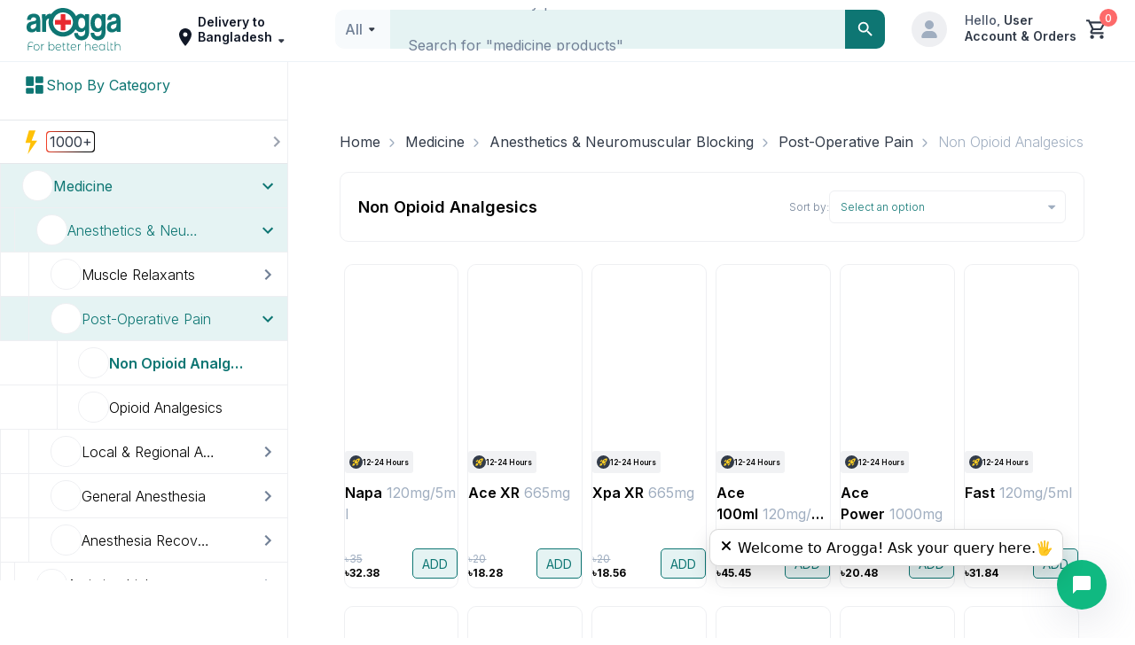

--- FILE ---
content_type: text/css; charset=UTF-8
request_url: https://www.arogga.com/_next/static/css/c6a38d75526a7089.css
body_size: 403
content:
.category_categoryContent__ad6cc .category_categoryProductsBlock__7GWt5{flex:1 1}.category_categoryContent__ad6cc .category_categoryProductsBlock__7GWt5 .category_productList__28ocQ{display:grid;grid-template-columns:repeat(4,1fr);grid-gap:20px;padding:20px 0}.category_active__f59LZ{background-color:#e5f3f3}.category_active__f59LZ h5{color:#0e7673}.category_active__f59LZ img{zoom:1.2;transform:scale(1.2);animation:category_zoom____DS_ .5s ease-in-out}@keyframes category_zoom____DS_{0%{transform:scale(1)}to{transform:scale(1.2)}}.category_roundedTop___mGm8{border-radius:10px 10px 0 0!important}.category_category_card__vJ3wd{display:flex;flex-direction:column;justify-content:space-between;height:100%;border-radius:6px;margin-bottom:20px}.category_category_card__vJ3wd .category_category_card__image__DgtXj{border-radius:12px;align-items:center;display:flex;justify-content:center;background-color:#e5f3f3;height:150px}.category_category_card__vJ3wd .category_category_card__image__DgtXj img{width:120px;height:120px;object-fit:cover;margin-block:10px}.category_category_card__vJ3wd .category_category_card__content__aMfsn{margin-top:10px;border-radius:0 0 6px 6px;display:flex;align-items:center;justify-content:center;gap:7px}.category_category_card__vJ3wd .category_category_card__content__aMfsn div{display:-webkit-box;-webkit-line-clamp:2;-webkit-box-orient:vertical;overflow:hidden;text-overflow:ellipsis;white-space:normal;color:#4a5568;height:40px;min-height:40px}.category_card_grid_style__ufou_{grid-template-columns:repeat(8,1fr)}@media(min-width:576px){.category_card_grid_style__ufou_ .category_card_grid_style__ufou_{grid-template-columns:repeat(3,1fr)}}@media(min-width:1024px){.category_card_grid_style__ufou_ .category_card_grid_style__ufou_{grid-template-columns:repeat(4,1fr)}}@media(min-width:1100px){.category_card_grid_style__ufou_ .category_card_grid_style__ufou_{grid-template-columns:repeat(4,1fr)}}@media(min-width:1200px){.category_card_grid_style__ufou_ .category_card_grid_style__ufou_{grid-template-columns:repeat(5,1fr);grid-gap:5px}}@media(min-width:1280px){.category_card_grid_style__ufou_ .category_card_grid_style__ufou_{grid-template-columns:repeat(4,1fr);grid-gap:5px}}@media(min-width:1400px){.category_card_grid_style__ufou_ .category_card_grid_style__ufou_{grid-template-columns:repeat(6,1fr)}}@media(min-width:1600px){.category_card_grid_style__ufou_ .category_card_grid_style__ufou_{grid-template-columns:repeat(8,1fr)}}
/*# sourceMappingURL=c6a38d75526a7089.css.map*/

--- FILE ---
content_type: application/javascript; charset=UTF-8
request_url: https://www.arogga.com/_next/static/chunks/e37a0b60-8c1fb52c7ea53ed0.js
body_size: 24631
content:
(self.webpackChunk_N_E=self.webpackChunk_N_E||[]).push([[4935],{46671:function(n,t,r){var e;n=r.nmd(n),(function(){var u,i="Expected a function",o="__lodash_hash_undefined__",f="__lodash_placeholder__",a=1/0,c=0/0,l=[["ary",128],["bind",1],["bindKey",2],["curry",8],["curryRight",16],["flip",512],["partial",32],["partialRight",64],["rearg",256]],s="[object Arguments]",h="[object Array]",p="[object Boolean]",v="[object Date]",_="[object Error]",g="[object Function]",y="[object GeneratorFunction]",d="[object Map]",b="[object Number]",w="[object Object]",m="[object Promise]",x="[object RegExp]",j="[object Set]",A="[object String]",k="[object Symbol]",O="[object WeakMap]",I="[object ArrayBuffer]",E="[object DataView]",R="[object Float32Array]",z="[object Float64Array]",S="[object Int8Array]",C="[object Int16Array]",W="[object Int32Array]",L="[object Uint8Array]",U="[object Uint8ClampedArray]",B="[object Uint16Array]",T="[object Uint32Array]",$=/\b__p \+= '';/g,D=/\b(__p \+=) '' \+/g,M=/(__e\(.*?\)|\b__t\)) \+\n'';/g,F=/&(?:amp|lt|gt|quot|#39);/g,N=/[&<>"']/g,P=RegExp(F.source),q=RegExp(N.source),Z=/<%-([\s\S]+?)%>/g,K=/<%([\s\S]+?)%>/g,V=/<%=([\s\S]+?)%>/g,G=/\.|\[(?:[^[\]]*|(["'])(?:(?!\1)[^\\]|\\.)*?\1)\]/,H=/^\w*$/,J=/[^.[\]]+|\[(?:(-?\d+(?:\.\d+)?)|(["'])((?:(?!\2)[^\\]|\\.)*?)\2)\]|(?=(?:\.|\[\])(?:\.|\[\]|$))/g,Y=/[\\^$.*+?()[\]{}|]/g,Q=RegExp(Y.source),X=/^\s+/,nn=/\s/,nt=/\{(?:\n\/\* \[wrapped with .+\] \*\/)?\n?/,nr=/\{\n\/\* \[wrapped with (.+)\] \*/,ne=/,? & /,nu=/[^\x00-\x2f\x3a-\x40\x5b-\x60\x7b-\x7f]+/g,ni=/[()=,{}\[\]\/\s]/,no=/\\(\\)?/g,nf=/\$\{([^\\}]*(?:\\.[^\\}]*)*)\}/g,na=/\w*$/,nc=/^[-+]0x[0-9a-f]+$/i,nl=/^0b[01]+$/i,ns=/^\[object .+?Constructor\]$/,nh=/^0o[0-7]+$/i,np=/^(?:0|[1-9]\d*)$/,nv=/[\xc0-\xd6\xd8-\xf6\xf8-\xff\u0100-\u017f]/g,n_=/($^)/,ng=/['\n\r\u2028\u2029\\]/g,ny="\ud800-\udfff",nd="\\u0300-\\u036f\\ufe20-\\ufe2f\\u20d0-\\u20ff",nb="\\u2700-\\u27bf",nw="a-z\\xdf-\\xf6\\xf8-\\xff",nm="A-Z\\xc0-\\xd6\\xd8-\\xde",nx="\\ufe0e\\ufe0f",nj="\\xac\\xb1\\xd7\\xf7\\x00-\\x2f\\x3a-\\x40\\x5b-\\x60\\x7b-\\xbf\\u2000-\\u206f \\t\\x0b\\f\\xa0\\ufeff\\n\\r\\u2028\\u2029\\u1680\\u180e\\u2000\\u2001\\u2002\\u2003\\u2004\\u2005\\u2006\\u2007\\u2008\\u2009\\u200a\\u202f\\u205f\\u3000",nA="['’]",nk="["+nj+"]",nO="["+nd+"]",nI="["+nw+"]",nE="[^"+ny+nj+"\\d+"+nb+nw+nm+"]",nR="\ud83c[\udffb-\udfff]",nz="[^"+ny+"]",nS="(?:\ud83c[\udde6-\uddff]){2}",nC="[\ud800-\udbff][\udc00-\udfff]",nW="["+nm+"]",nL="\\u200d",nU="(?:"+nI+"|"+nE+")",nB="(?:"+nW+"|"+nE+")",nT="(?:"+nA+"(?:d|ll|m|re|s|t|ve))?",n$="(?:"+nA+"(?:D|LL|M|RE|S|T|VE))?",nD="(?:"+nO+"|"+nR+")?",nM="["+nx+"]?",nF="(?:"+nL+"(?:"+[nz,nS,nC].join("|")+")"+nM+nD+")*",nN=nM+nD+nF,nP="(?:"+["["+nb+"]",nS,nC].join("|")+")"+nN,nq="(?:"+[nz+nO+"?",nO,nS,nC,"["+ny+"]"].join("|")+")",nZ=RegExp(nA,"g"),nK=RegExp(nO,"g"),nV=RegExp(nR+"(?="+nR+")|"+nq+nN,"g"),nG=RegExp([nW+"?"+nI+"+"+nT+"(?="+[nk,nW,"$"].join("|")+")",nB+"+"+n$+"(?="+[nk,nW+nU,"$"].join("|")+")",nW+"?"+nU+"+"+nT,nW+"+"+n$,"\\d*(?:1ST|2ND|3RD|(?![123])\\dTH)(?=\\b|[a-z_])|\\d*(?:1st|2nd|3rd|(?![123])\\dth)(?=\\b|[A-Z_])|\\d+",nP].join("|"),"g"),nH=RegExp("["+nL+ny+nd+nx+"]"),nJ=/[a-z][A-Z]|[A-Z]{2}[a-z]|[0-9][a-zA-Z]|[a-zA-Z][0-9]|[^a-zA-Z0-9 ]/,nY=["Array","Buffer","DataView","Date","Error","Float32Array","Float64Array","Function","Int8Array","Int16Array","Int32Array","Map","Math","Object","Promise","RegExp","Set","String","Symbol","TypeError","Uint8Array","Uint8ClampedArray","Uint16Array","Uint32Array","WeakMap","_","clearTimeout","isFinite","parseInt","setTimeout"],nQ=-1,nX={};nX[R]=nX[z]=nX[S]=nX[C]=nX[W]=nX[L]=nX[U]=nX[B]=nX[T]=!0,nX[s]=nX[h]=nX[I]=nX[p]=nX[E]=nX[v]=nX[_]=nX[g]=nX[d]=nX[b]=nX[w]=nX[x]=nX[j]=nX[A]=nX[O]=!1;var n0={};n0[s]=n0[h]=n0[I]=n0[E]=n0[p]=n0[v]=n0[R]=n0[z]=n0[S]=n0[C]=n0[W]=n0[d]=n0[b]=n0[w]=n0[x]=n0[j]=n0[A]=n0[k]=n0[L]=n0[U]=n0[B]=n0[T]=!0,n0[_]=n0[g]=n0[O]=!1;var n1={"\\":"\\","'":"'","\n":"n","\r":"r","\u2028":"u2028","\u2029":"u2029"},n2=parseFloat,n3=parseInt,n8="object"==typeof r.g&&r.g&&r.g.Object===Object&&r.g,n6="object"==typeof self&&self&&self.Object===Object&&self,n4=n8||n6||Function("return this")(),n9=t&&!t.nodeType&&t,n5=n9&&n&&!n.nodeType&&n,n7=n5&&n5.exports===n9,tn=n7&&n8.process,tt=function(){try{var n=n5&&n5.require&&n5.require("util").types;if(n)return n;return tn&&tn.binding&&tn.binding("util")}catch(n){}}(),tr=tt&&tt.isArrayBuffer,te=tt&&tt.isDate,tu=tt&&tt.isMap,ti=tt&&tt.isRegExp,to=tt&&tt.isSet,tf=tt&&tt.isTypedArray;function ta(n,t,r){switch(r.length){case 0:return n.call(t);case 1:return n.call(t,r[0]);case 2:return n.call(t,r[0],r[1]);case 3:return n.call(t,r[0],r[1],r[2])}return n.apply(t,r)}function tc(n,t,r,e){for(var u=-1,i=null==n?0:n.length;++u<i;){var o=n[u];t(e,o,r(o),n)}return e}function tl(n,t){for(var r=-1,e=null==n?0:n.length;++r<e&&!1!==t(n[r],r,n););return n}function ts(n,t){for(var r=-1,e=null==n?0:n.length;++r<e;)if(!t(n[r],r,n))return!1;return!0}function th(n,t){for(var r=-1,e=null==n?0:n.length,u=0,i=[];++r<e;){var o=n[r];t(o,r,n)&&(i[u++]=o)}return i}function tp(n,t){return!!(null==n?0:n.length)&&tj(n,t,0)>-1}function tv(n,t,r){for(var e=-1,u=null==n?0:n.length;++e<u;)if(r(t,n[e]))return!0;return!1}function t_(n,t){for(var r=-1,e=null==n?0:n.length,u=Array(e);++r<e;)u[r]=t(n[r],r,n);return u}function tg(n,t){for(var r=-1,e=t.length,u=n.length;++r<e;)n[u+r]=t[r];return n}function ty(n,t,r,e){var u=-1,i=null==n?0:n.length;for(e&&i&&(r=n[++u]);++u<i;)r=t(r,n[u],u,n);return r}function td(n,t,r,e){var u=null==n?0:n.length;for(e&&u&&(r=n[--u]);u--;)r=t(r,n[u],u,n);return r}function tb(n,t){for(var r=-1,e=null==n?0:n.length;++r<e;)if(t(n[r],r,n))return!0;return!1}var tw=tI("length");function tm(n,t,r){var e;return r(n,function(n,r,u){if(t(n,r,u))return e=r,!1}),e}function tx(n,t,r,e){for(var u=n.length,i=r+(e?1:-1);e?i--:++i<u;)if(t(n[i],i,n))return i;return -1}function tj(n,t,r){return t==t?function(n,t,r){for(var e=r-1,u=n.length;++e<u;)if(n[e]===t)return e;return -1}(n,t,r):tx(n,tk,r)}function tA(n,t,r,e){for(var u=r-1,i=n.length;++u<i;)if(e(n[u],t))return u;return -1}function tk(n){return n!=n}function tO(n,t){var r=null==n?0:n.length;return r?tz(n,t)/r:c}function tI(n){return function(t){return null==t?u:t[n]}}function tE(n){return function(t){return null==n?u:n[t]}}function tR(n,t,r,e,u){return u(n,function(n,u,i){r=e?(e=!1,n):t(r,n,u,i)}),r}function tz(n,t){for(var r,e=-1,i=n.length;++e<i;){var o=t(n[e]);u!==o&&(r=u===r?o:r+o)}return r}function tS(n,t){for(var r=-1,e=Array(n);++r<n;)e[r]=t(r);return e}function tC(n){return n?n.slice(0,tG(n)+1).replace(X,""):n}function tW(n){return function(t){return n(t)}}function tL(n,t){return t_(t,function(t){return n[t]})}function tU(n,t){return n.has(t)}function tB(n,t){for(var r=-1,e=n.length;++r<e&&tj(t,n[r],0)>-1;);return r}function tT(n,t){for(var r=n.length;r--&&tj(t,n[r],0)>-1;);return r}var t$=tE({À:"A",Á:"A",Â:"A",Ã:"A",Ä:"A",Å:"A",à:"a",á:"a",â:"a",ã:"a",ä:"a",å:"a",Ç:"C",ç:"c",Ð:"D",ð:"d",È:"E",É:"E",Ê:"E",Ë:"E",è:"e",é:"e",ê:"e",ë:"e",Ì:"I",Í:"I",Î:"I",Ï:"I",ì:"i",í:"i",î:"i",ï:"i",Ñ:"N",ñ:"n",Ò:"O",Ó:"O",Ô:"O",Õ:"O",Ö:"O",Ø:"O",ò:"o",ó:"o",ô:"o",õ:"o",ö:"o",ø:"o",Ù:"U",Ú:"U",Û:"U",Ü:"U",ù:"u",ú:"u",û:"u",ü:"u",Ý:"Y",ý:"y",ÿ:"y",Æ:"Ae",æ:"ae",Þ:"Th",þ:"th",ß:"ss",Ā:"A",Ă:"A",Ą:"A",ā:"a",ă:"a",ą:"a",Ć:"C",Ĉ:"C",Ċ:"C",Č:"C",ć:"c",ĉ:"c",ċ:"c",č:"c",Ď:"D",Đ:"D",ď:"d",đ:"d",Ē:"E",Ĕ:"E",Ė:"E",Ę:"E",Ě:"E",ē:"e",ĕ:"e",ė:"e",ę:"e",ě:"e",Ĝ:"G",Ğ:"G",Ġ:"G",Ģ:"G",ĝ:"g",ğ:"g",ġ:"g",ģ:"g",Ĥ:"H",Ħ:"H",ĥ:"h",ħ:"h",Ĩ:"I",Ī:"I",Ĭ:"I",Į:"I",İ:"I",ĩ:"i",ī:"i",ĭ:"i",į:"i",ı:"i",Ĵ:"J",ĵ:"j",Ķ:"K",ķ:"k",ĸ:"k",Ĺ:"L",Ļ:"L",Ľ:"L",Ŀ:"L",Ł:"L",ĺ:"l",ļ:"l",ľ:"l",ŀ:"l",ł:"l",Ń:"N",Ņ:"N",Ň:"N",Ŋ:"N",ń:"n",ņ:"n",ň:"n",ŋ:"n",Ō:"O",Ŏ:"O",Ő:"O",ō:"o",ŏ:"o",ő:"o",Ŕ:"R",Ŗ:"R",Ř:"R",ŕ:"r",ŗ:"r",ř:"r",Ś:"S",Ŝ:"S",Ş:"S",Š:"S",ś:"s",ŝ:"s",ş:"s",š:"s",Ţ:"T",Ť:"T",Ŧ:"T",ţ:"t",ť:"t",ŧ:"t",Ũ:"U",Ū:"U",Ŭ:"U",Ů:"U",Ű:"U",Ų:"U",ũ:"u",ū:"u",ŭ:"u",ů:"u",ű:"u",ų:"u",Ŵ:"W",ŵ:"w",Ŷ:"Y",ŷ:"y",Ÿ:"Y",Ź:"Z",Ż:"Z",Ž:"Z",ź:"z",ż:"z",ž:"z",Ĳ:"IJ",ĳ:"ij",Œ:"Oe",œ:"oe",ŉ:"'n",ſ:"s"}),tD=tE({"&":"&amp;","<":"&lt;",">":"&gt;",'"':"&quot;","'":"&#39;"});function tM(n){return"\\"+n1[n]}function tF(n){return nH.test(n)}function tN(n){var t=-1,r=Array(n.size);return n.forEach(function(n,e){r[++t]=[e,n]}),r}function tP(n,t){return function(r){return n(t(r))}}function tq(n,t){for(var r=-1,e=n.length,u=0,i=[];++r<e;){var o=n[r];(o===t||o===f)&&(n[r]=f,i[u++]=r)}return i}function tZ(n){var t=-1,r=Array(n.size);return n.forEach(function(n){r[++t]=n}),r}function tK(n){return tF(n)?function(n){for(var t=nV.lastIndex=0;nV.test(n);)++t;return t}(n):tw(n)}function tV(n){return tF(n)?n.match(nV)||[]:n.split("")}function tG(n){for(var t=n.length;t--&&nn.test(n.charAt(t)););return t}var tH=tE({"&amp;":"&","&lt;":"<","&gt;":">","&quot;":'"',"&#39;":"'"}),tJ=function n(t){var r,e,nn,ny,nd=(t=null==t?n4:tJ.defaults(n4.Object(),t,tJ.pick(n4,nY))).Array,nb=t.Date,nw=t.Error,nm=t.Function,nx=t.Math,nj=t.Object,nA=t.RegExp,nk=t.String,nO=t.TypeError,nI=nd.prototype,nE=nm.prototype,nR=nj.prototype,nz=t["__core-js_shared__"],nS=nE.toString,nC=nR.hasOwnProperty,nW=0,nL=(r=/[^.]+$/.exec(nz&&nz.keys&&nz.keys.IE_PROTO||""))?"Symbol(src)_1."+r:"",nU=nR.toString,nB=nS.call(nj),nT=n4._,n$=nA("^"+nS.call(nC).replace(Y,"\\$&").replace(/hasOwnProperty|(function).*?(?=\\\()| for .+?(?=\\\])/g,"$1.*?")+"$"),nD=n7?t.Buffer:u,nM=t.Symbol,nF=t.Uint8Array,nN=nD?nD.allocUnsafe:u,nP=tP(nj.getPrototypeOf,nj),nq=nj.create,nV=nR.propertyIsEnumerable,nH=nI.splice,n1=nM?nM.isConcatSpreadable:u,n8=nM?nM.iterator:u,n6=nM?nM.toStringTag:u,n9=function(){try{var n=uh(nj,"defineProperty");return n({},"",{}),n}catch(n){}}(),n5=t.clearTimeout!==n4.clearTimeout&&t.clearTimeout,tn=nb&&nb.now!==n4.Date.now&&nb.now,tt=t.setTimeout!==n4.setTimeout&&t.setTimeout,tw=nx.ceil,tE=nx.floor,tY=nj.getOwnPropertySymbols,tQ=nD?nD.isBuffer:u,tX=t.isFinite,t0=nI.join,t1=tP(nj.keys,nj),t2=nx.max,t3=nx.min,t8=nb.now,t6=t.parseInt,t4=nx.random,t9=nI.reverse,t5=uh(t,"DataView"),t7=uh(t,"Map"),rn=uh(t,"Promise"),rt=uh(t,"Set"),rr=uh(t,"WeakMap"),re=uh(nj,"create"),ru=rr&&new rr,ri={},ro=uT(t5),rf=uT(t7),ra=uT(rn),rc=uT(rt),rl=uT(rr),rs=nM?nM.prototype:u,rh=rs?rs.valueOf:u,rp=rs?rs.toString:u;function rv(n){if(iG(n)&&!iT(n)&&!(n instanceof rd)){if(n instanceof ry)return n;if(nC.call(n,"__wrapped__"))return u$(n)}return new ry(n)}var r_=function(){function n(){}return function(t){if(!iV(t))return{};if(nq)return nq(t);n.prototype=t;var r=new n;return n.prototype=u,r}}();function rg(){}function ry(n,t){this.__wrapped__=n,this.__actions__=[],this.__chain__=!!t,this.__index__=0,this.__values__=u}function rd(n){this.__wrapped__=n,this.__actions__=[],this.__dir__=1,this.__filtered__=!1,this.__iteratees__=[],this.__takeCount__=0xffffffff,this.__views__=[]}function rb(n){var t=-1,r=null==n?0:n.length;for(this.clear();++t<r;){var e=n[t];this.set(e[0],e[1])}}function rw(n){var t=-1,r=null==n?0:n.length;for(this.clear();++t<r;){var e=n[t];this.set(e[0],e[1])}}function rm(n){var t=-1,r=null==n?0:n.length;for(this.clear();++t<r;){var e=n[t];this.set(e[0],e[1])}}function rx(n){var t=-1,r=null==n?0:n.length;for(this.__data__=new rm;++t<r;)this.add(n[t])}function rj(n){var t=this.__data__=new rw(n);this.size=t.size}function rA(n,t){var r=iT(n),e=!r&&iB(n),u=!r&&!e&&iF(n),i=!r&&!e&&!u&&i2(n),o=r||e||u||i,f=o?tS(n.length,nk):[],a=f.length;for(var c in n)(t||nC.call(n,c))&&!(o&&("length"==c||u&&("offset"==c||"parent"==c)||i&&("buffer"==c||"byteLength"==c||"byteOffset"==c)||ub(c,a)))&&f.push(c);return f}function rk(n){var t=n.length;return t?n[ec(0,t-1)]:u}rv.templateSettings={escape:Z,evaluate:K,interpolate:V,variable:"",imports:{_:rv}},rv.prototype=rg.prototype,rv.prototype.constructor=rv,ry.prototype=r_(rg.prototype),ry.prototype.constructor=ry,rd.prototype=r_(rg.prototype),rd.prototype.constructor=rd,rb.prototype.clear=function(){this.__data__=re?re(null):{},this.size=0},rb.prototype.delete=function(n){var t=this.has(n)&&delete this.__data__[n];return this.size-=!!t,t},rb.prototype.get=function(n){var t=this.__data__;if(re){var r=t[n];return r===o?u:r}return nC.call(t,n)?t[n]:u},rb.prototype.has=function(n){var t=this.__data__;return re?t[n]!==u:nC.call(t,n)},rb.prototype.set=function(n,t){var r=this.__data__;return this.size+=+!this.has(n),r[n]=re&&u===t?o:t,this},rw.prototype.clear=function(){this.__data__=[],this.size=0},rw.prototype.delete=function(n){var t=this.__data__,r=rE(t,n);return!(r<0)&&(r==t.length-1?t.pop():nH.call(t,r,1),--this.size,!0)},rw.prototype.get=function(n){var t=this.__data__,r=rE(t,n);return r<0?u:t[r][1]},rw.prototype.has=function(n){return rE(this.__data__,n)>-1},rw.prototype.set=function(n,t){var r=this.__data__,e=rE(r,n);return e<0?(++this.size,r.push([n,t])):r[e][1]=t,this},rm.prototype.clear=function(){this.size=0,this.__data__={hash:new rb,map:new(t7||rw),string:new rb}},rm.prototype.delete=function(n){var t=ul(this,n).delete(n);return this.size-=!!t,t},rm.prototype.get=function(n){return ul(this,n).get(n)},rm.prototype.has=function(n){return ul(this,n).has(n)},rm.prototype.set=function(n,t){var r=ul(this,n),e=r.size;return r.set(n,t),this.size+=+(r.size!=e),this},rx.prototype.add=rx.prototype.push=function(n){return this.__data__.set(n,o),this},rx.prototype.has=function(n){return this.__data__.has(n)};function rO(n,t,r){(u===r||iW(n[t],r))&&(u!==r||t in n)||rS(n,t,r)}function rI(n,t,r){var e=n[t];nC.call(n,t)&&iW(e,r)&&(u!==r||t in n)||rS(n,t,r)}function rE(n,t){for(var r=n.length;r--;)if(iW(n[r][0],t))return r;return -1}function rR(n,t,r,e){return r$(n,function(n,u,i){t(e,n,r(n),i)}),e}function rz(n,t){return n&&eF(t,ov(t),n)}function rS(n,t,r){"__proto__"==t&&n9?n9(n,t,{configurable:!0,enumerable:!0,value:r,writable:!0}):n[t]=r}function rC(n,t){for(var r=-1,e=t.length,i=nd(e),o=null==n;++r<e;)i[r]=o?u:oc(n,t[r]);return i}function rW(n,t,r){return n==n&&(u!==r&&(n=n<=r?n:r),u!==t&&(n=n>=t?n:t)),n}function rL(n,t,r,e,i,o){var f,a=1&t,c=2&t,l=4&t;if(r&&(f=i?r(n,e,i,o):r(n)),u!==f)return f;if(!iV(n))return n;var h=iT(n);if(h){if(m=(_=n).length,O=new _.constructor(m),m&&"string"==typeof _[0]&&nC.call(_,"index")&&(O.index=_.index,O.input=_.input),f=O,!a)return eM(n,f)}else{var _,m,O,$,D,M,F,N,P=u_(n),q=P==g||P==y;if(iF(n))return eL(n,a);if(P==w||P==s||q&&!i){if(f=c||q?{}:uy(n),!a){return c?($=n,D=(N=f)&&eF(n,o_(n),N),eF($,uv($),D)):(M=n,F=rz(f,n),eF(M,up(M),F))}}else{if(!n0[P])return i?n:{};f=function(n,t,r){var e,u,i=n.constructor;switch(t){case I:return eU(n);case p:case v:return new i(+n);case E:return e=r?eU(n.buffer):n.buffer,new n.constructor(e,n.byteOffset,n.byteLength);case R:case z:case S:case C:case W:case L:case U:case B:case T:return eB(n,r);case d:return new i;case b:case A:return new i(n);case x:return(u=new n.constructor(n.source,na.exec(n))).lastIndex=n.lastIndex,u;case j:return new i;case k:return rh?nj(rh.call(n)):{}}}(n,P,a)}}o||(o=new rj);var Z=o.get(n);if(Z)return Z;o.set(n,f),iX(n)?n.forEach(function(e){f.add(rL(e,t,r,e,n,o))}):iH(n)&&n.forEach(function(e,u){f.set(u,rL(e,t,r,u,n,o))});var K=l?c?ui:uu:c?o_:ov,V=h?u:K(n);return tl(V||n,function(e,u){V&&(e=n[u=e]),rI(f,u,rL(e,t,r,u,n,o))}),f}function rU(n,t,r){var e=r.length;if(null==n)return!e;for(n=nj(n);e--;){var i=r[e],o=t[i],f=n[i];if(u===f&&!(i in n)||!o(f))return!1}return!0}function rB(n,t,r){if("function"!=typeof n)throw new nO(i);return uz(function(){n.apply(u,r)},t)}function rT(n,t,r,e){var u=-1,i=tp,o=!0,f=n.length,a=[],c=t.length;if(!f)return a;r&&(t=t_(t,tW(r))),e?(i=tv,o=!1):t.length>=200&&(i=tU,o=!1,t=new rx(t));n:for(;++u<f;){var l=n[u],s=null==r?l:r(l);if(l=e||0!==l?l:0,o&&s==s){for(var h=c;h--;)if(t[h]===s)continue n;a.push(l)}else i(t,s,e)||a.push(l)}return a}rj.prototype.clear=function(){this.__data__=new rw,this.size=0},rj.prototype.delete=function(n){var t=this.__data__,r=t.delete(n);return this.size=t.size,r},rj.prototype.get=function(n){return this.__data__.get(n)},rj.prototype.has=function(n){return this.__data__.has(n)},rj.prototype.set=function(n,t){var r=this.__data__;if(r instanceof rw){var e=r.__data__;if(!t7||e.length<199)return e.push([n,t]),this.size=++r.size,this;r=this.__data__=new rm(e)}return r.set(n,t),this.size=r.size,this};var r$=eq(rK),rD=eq(rV,!0);function rM(n,t){var r=!0;return r$(n,function(n,e,u){return r=!!t(n,e,u)}),r}function rF(n,t,r){for(var e=-1,i=n.length;++e<i;){var o=n[e],f=t(o);if(null!=f&&(u===a?f==f&&!i1(f):r(f,a)))var a=f,c=o}return c}function rN(n,t){var r=[];return r$(n,function(n,e,u){t(n,e,u)&&r.push(n)}),r}function rP(n,t,r,e,u){var i=-1,o=n.length;for(r||(r=ud),u||(u=[]);++i<o;){var f=n[i];t>0&&r(f)?t>1?rP(f,t-1,r,e,u):tg(u,f):e||(u[u.length]=f)}return u}var rq=eZ(),rZ=eZ(!0);function rK(n,t){return n&&rq(n,t,ov)}function rV(n,t){return n&&rZ(n,t,ov)}function rG(n,t){return th(t,function(t){return iq(n[t])})}function rH(n,t){t=eS(t,n);for(var r=0,e=t.length;null!=n&&r<e;)n=n[uB(t[r++])];return r&&r==e?n:u}function rJ(n,t,r){var e=t(n);return iT(n)?e:tg(e,r(n))}function rY(n){var t;return null==n?u===n?"[object Undefined]":"[object Null]":n6&&n6 in nj(n)?function(n){var t=nC.call(n,n6),r=n[n6];try{n[n6]=u;var e=!0}catch(n){}var i=nU.call(n);return e&&(t?n[n6]=r:delete n[n6]),i}(n):(t=n,nU.call(t))}function rQ(n,t){return n>t}function rX(n,t){return null!=n&&nC.call(n,t)}function r0(n,t){return null!=n&&t in nj(n)}function r1(n,t,r){for(var e=r?tv:tp,i=n[0].length,o=n.length,f=o,a=nd(o),c=1/0,l=[];f--;){var s=n[f];f&&t&&(s=t_(s,tW(t))),c=t3(s.length,c),a[f]=!r&&(t||i>=120&&s.length>=120)?new rx(f&&s):u}s=n[0];var h=-1,p=a[0];n:for(;++h<i&&l.length<c;){var v=s[h],_=t?t(v):v;if(v=r||0!==v?v:0,!(p?tU(p,_):e(l,_,r))){for(f=o;--f;){var g=a[f];if(!(g?tU(g,_):e(n[f],_,r)))continue n}p&&p.push(_),l.push(v)}}return l}function r2(n,t,r){t=eS(t,n);var e=null==(n=uI(n,t))?n:n[uB(uH(t))];return null==e?u:ta(e,n,r)}function r3(n){return iG(n)&&rY(n)==s}function r8(n,t,r,e,i){return n===t||(null!=n&&null!=t&&(iG(n)||iG(t))?function(n,t,r,e,i,o){var f=iT(n),a=iT(t),c=f?h:u_(n),l=a?h:u_(t);c=c==s?w:c,l=l==s?w:l;var g=c==w,y=l==w,m=c==l;if(m&&iF(n)){if(!iF(t))return!1;f=!0,g=!1}if(m&&!g)return o||(o=new rj),f||i2(n)?ur(n,t,r,e,i,o):function(n,t,r,e,u,i,o){switch(r){case E:if(n.byteLength!=t.byteLength||n.byteOffset!=t.byteOffset)break;n=n.buffer,t=t.buffer;case I:if(n.byteLength!=t.byteLength||!i(new nF(n),new nF(t)))break;return!0;case p:case v:case b:return iW(+n,+t);case _:return n.name==t.name&&n.message==t.message;case x:case A:return n==t+"";case d:var f=tN;case j:var a=1&e;if(f||(f=tZ),n.size!=t.size&&!a)break;var c=o.get(n);if(c)return c==t;e|=2,o.set(n,t);var l=ur(f(n),f(t),e,u,i,o);return o.delete(n),l;case k:if(rh)return rh.call(n)==rh.call(t)}return!1}(n,t,c,r,e,i,o);if(!(1&r)){var O=g&&nC.call(n,"__wrapped__"),R=y&&nC.call(t,"__wrapped__");if(O||R){var z=O?n.value():n,S=R?t.value():t;return o||(o=new rj),i(z,S,r,e,o)}}return!!m&&(o||(o=new rj),function(n,t,r,e,i,o){var f=1&r,a=uu(n),c=a.length;if(c!=uu(t).length&&!f)return!1;for(var l=c;l--;){var s=a[l];if(!(f?s in t:nC.call(t,s)))return!1}var h=o.get(n),p=o.get(t);if(h&&p)return h==t&&p==n;var v=!0;o.set(n,t),o.set(t,n);for(var _=f;++l<c;){var g=n[s=a[l]],y=t[s];if(e)var d=f?e(y,g,s,t,n,o):e(g,y,s,n,t,o);if(!(u===d?g===y||i(g,y,r,e,o):d)){v=!1;break}_||(_="constructor"==s)}if(v&&!_){var b=n.constructor,w=t.constructor;b!=w&&"constructor"in n&&"constructor"in t&&!("function"==typeof b&&b instanceof b&&"function"==typeof w&&w instanceof w)&&(v=!1)}return o.delete(n),o.delete(t),v}(n,t,r,e,i,o))}(n,t,r,e,r8,i):n!=n&&t!=t)}function r6(n,t,r,e){var i=r.length,o=i,f=!e;if(null==n)return!o;for(n=nj(n);i--;){var a=r[i];if(f&&a[2]?a[1]!==n[a[0]]:!(a[0]in n))return!1}for(;++i<o;){var c=(a=r[i])[0],l=n[c],s=a[1];if(f&&a[2]){if(u===l&&!(c in n))return!1}else{var h=new rj;if(e)var p=e(l,s,c,n,t,h);if(!(u===p?r8(s,l,3,e,h):p))return!1}}return!0}function r4(n){var t;return!(!iV(n)||(t=n,nL&&nL in t))&&(iq(n)?n$:ns).test(uT(n))}function r9(n){return"function"==typeof n?n:null==n?oM:"object"==typeof n?iT(n)?er(n[0],n[1]):et(n):oH(n)}function r5(n){if(!uA(n))return t1(n);var t=[];for(var r in nj(n))nC.call(n,r)&&"constructor"!=r&&t.push(r);return t}function r7(n,t){return n<t}function en(n,t){var r=-1,e=iD(n)?nd(n.length):[];return r$(n,function(n,u,i){e[++r]=t(n,u,i)}),e}function et(n){var t=us(n);return 1==t.length&&t[0][2]?uk(t[0][0],t[0][1]):function(r){return r===n||r6(r,n,t)}}function er(n,t){var r;return um(n)&&(r=t)==r&&!iV(r)?uk(uB(n),t):function(r){var e=oc(r,n);return u===e&&e===t?ol(r,n):r8(t,e,3)}}function ee(n,t,r,e,i){n!==t&&rq(t,function(o,f){if(i||(i=new rj),iV(o))!function(n,t,r,e,i,o,f){var a=uE(n,r),c=uE(t,r),l=f.get(c);if(l)return rO(n,r,l);var s=o?o(a,c,r+"",n,t,f):u,h=u===s;if(h){var p=iT(c),v=!p&&iF(c),_=!p&&!v&&i2(c);s=c,p||v||_?iT(a)?s=a:iM(a)?s=eM(a):v?(h=!1,s=eL(c,!0)):_?(h=!1,s=eB(c,!0)):s=[]:iY(c)||iB(c)?(s=a,iB(a)?s=on(a):(!iV(a)||iq(a))&&(s=uy(c))):h=!1}h&&(f.set(c,s),i(s,c,e,o,f),f.delete(c)),rO(n,r,s)}(n,t,f,r,ee,e,i);else{var a=e?e(uE(n,f),o,f+"",n,t,i):u;u===a&&(a=o),rO(n,f,a)}},o_)}function eu(n,t){var r=n.length;if(r)return ub(t+=t<0?r:0,r)?n[t]:u}function ei(n,t,r){t=t.length?t_(t,function(n){return iT(n)?function(t){return rH(t,1===n.length?n[0]:n)}:n}):[oM];var e=-1;t=t_(t,tW(uc()));var u=en(n,function(n,r,u){return{criteria:t_(t,function(t){return t(n)}),index:++e,value:n}}),i=u.length;for(u.sort(function(n,t){return function(n,t,r){for(var e=-1,u=n.criteria,i=t.criteria,o=u.length,f=r.length;++e<o;){var a=eT(u[e],i[e]);if(a){if(e>=f)return a;return a*("desc"==r[e]?-1:1)}}return n.index-t.index}(n,t,r)});i--;)u[i]=u[i].value;return u}function eo(n,t,r){for(var e=-1,u=t.length,i={};++e<u;){var o=t[e],f=rH(n,o);r(f,o)&&eh(i,eS(o,n),f)}return i}function ef(n,t,r,e){var u=e?tA:tj,i=-1,o=t.length,f=n;for(n===t&&(t=eM(t)),r&&(f=t_(n,tW(r)));++i<o;)for(var a=0,c=t[i],l=r?r(c):c;(a=u(f,l,a,e))>-1;)f!==n&&nH.call(f,a,1),nH.call(n,a,1);return n}function ea(n,t){for(var r=n?t.length:0,e=r-1;r--;){var u=t[r];if(r==e||u!==i){var i=u;ub(u)?nH.call(n,u,1):ej(n,u)}}return n}function ec(n,t){return n+tE(t4()*(t-n+1))}function el(n,t){var r="";if(!n||t<1||t>0x1fffffffffffff)return r;do t%2&&(r+=n),(t=tE(t/2))&&(n+=n);while(t);return r}function es(n,t){return uS(uO(n,t,oM),n+"")}function eh(n,t,r,e){if(!iV(n))return n;t=eS(t,n);for(var i=-1,o=t.length,f=o-1,a=n;null!=a&&++i<o;){var c=uB(t[i]),l=r;if("__proto__"===c||"constructor"===c||"prototype"===c)break;if(i!=f){var s=a[c];l=e?e(s,c,a):u,u===l&&(l=iV(s)?s:ub(t[i+1])?[]:{})}rI(a,c,l),a=a[c]}return n}var ep=ru?function(n,t){return ru.set(n,t),n}:oM,ev=n9?function(n,t){return n9(n,"toString",{configurable:!0,enumerable:!1,value:oT(t),writable:!0})}:oM;function e_(n,t,r){var e=-1,u=n.length;t<0&&(t=-t>u?0:u+t),(r=r>u?u:r)<0&&(r+=u),u=t>r?0:r-t>>>0,t>>>=0;for(var i=nd(u);++e<u;)i[e]=n[e+t];return i}function eg(n,t){var r;return r$(n,function(n,e,u){return!(r=t(n,e,u))}),!!r}function ey(n,t,r){var e=0,u=null==n?e:n.length;if("number"==typeof t&&t==t&&u<=0x7fffffff){for(;e<u;){var i=e+u>>>1,o=n[i];null!==o&&!i1(o)&&(r?o<=t:o<t)?e=i+1:u=i}return u}return ed(n,t,oM,r)}function ed(n,t,r,e){var i=0,o=null==n?0:n.length;if(0===o)return 0;for(var f=(t=r(t))!=t,a=null===t,c=i1(t),l=u===t;i<o;){var s=tE((i+o)/2),h=r(n[s]),p=u!==h,v=null===h,_=h==h,g=i1(h);if(f)var y=e||_;else y=l?_&&(e||p):a?_&&p&&(e||!v):c?_&&p&&!v&&(e||!g):!v&&!g&&(e?h<=t:h<t);y?i=s+1:o=s}return t3(o,0xfffffffe)}function eb(n,t){for(var r=-1,e=n.length,u=0,i=[];++r<e;){var o=n[r],f=t?t(o):o;if(!r||!iW(f,a)){var a=f;i[u++]=0===o?0:o}}return i}function ew(n){return"number"==typeof n?n:i1(n)?c:+n}function em(n){if("string"==typeof n)return n;if(iT(n))return t_(n,em)+"";if(i1(n))return rp?rp.call(n):"";var t=n+"";return"0"==t&&1/n==-a?"-0":t}function ex(n,t,r){var e=-1,u=tp,i=n.length,o=!0,f=[],a=f;if(r)o=!1,u=tv;else if(i>=200){var c=t?null:e4(n);if(c)return tZ(c);o=!1,u=tU,a=new rx}else a=t?[]:f;n:for(;++e<i;){var l=n[e],s=t?t(l):l;if(l=r||0!==l?l:0,o&&s==s){for(var h=a.length;h--;)if(a[h]===s)continue n;t&&a.push(s),f.push(l)}else u(a,s,r)||(a!==f&&a.push(s),f.push(l))}return f}function ej(n,t){return t=eS(t,n),null==(n=uI(n,t))||delete n[uB(uH(t))]}function eA(n,t,r,e){return eh(n,t,r(rH(n,t)),e)}function ek(n,t,r,e){for(var u=n.length,i=e?u:-1;(e?i--:++i<u)&&t(n[i],i,n););return r?e_(n,e?0:i,e?i+1:u):e_(n,e?i+1:0,e?u:i)}function eO(n,t){var r=n;return r instanceof rd&&(r=r.value()),ty(t,function(n,t){return t.func.apply(t.thisArg,tg([n],t.args))},r)}function eI(n,t,r){var e=n.length;if(e<2)return e?ex(n[0]):[];for(var u=-1,i=nd(e);++u<e;)for(var o=n[u],f=-1;++f<e;)f!=u&&(i[u]=rT(i[u]||o,n[f],t,r));return ex(rP(i,1),t,r)}function eE(n,t,r){for(var e=-1,i=n.length,o=t.length,f={};++e<i;){var a=e<o?t[e]:u;r(f,n[e],a)}return f}function eR(n){return iM(n)?n:[]}function ez(n){return"function"==typeof n?n:oM}function eS(n,t){return iT(n)?n:um(n,t)?[n]:uU(ot(n))}function eC(n,t,r){var e=n.length;return r=u===r?e:r,!t&&r>=e?n:e_(n,t,r)}var eW=n5||function(n){return n4.clearTimeout(n)};function eL(n,t){if(t)return n.slice();var r=n.length,e=nN?nN(r):new n.constructor(r);return n.copy(e),e}function eU(n){var t=new n.constructor(n.byteLength);return new nF(t).set(new nF(n)),t}function eB(n,t){var r=t?eU(n.buffer):n.buffer;return new n.constructor(r,n.byteOffset,n.length)}function eT(n,t){if(n!==t){var r=u!==n,e=null===n,i=n==n,o=i1(n),f=u!==t,a=null===t,c=t==t,l=i1(t);if(!a&&!l&&!o&&n>t||o&&f&&c&&!a&&!l||e&&f&&c||!r&&c||!i)return 1;if(!e&&!o&&!l&&n<t||l&&r&&i&&!e&&!o||a&&r&&i||!f&&i||!c)return -1}return 0}function e$(n,t,r,e){for(var u=-1,i=n.length,o=r.length,f=-1,a=t.length,c=t2(i-o,0),l=nd(a+c),s=!e;++f<a;)l[f]=t[f];for(;++u<o;)(s||u<i)&&(l[r[u]]=n[u]);for(;c--;)l[f++]=n[u++];return l}function eD(n,t,r,e){for(var u=-1,i=n.length,o=-1,f=r.length,a=-1,c=t.length,l=t2(i-f,0),s=nd(l+c),h=!e;++u<l;)s[u]=n[u];for(var p=u;++a<c;)s[p+a]=t[a];for(;++o<f;)(h||u<i)&&(s[p+r[o]]=n[u++]);return s}function eM(n,t){var r=-1,e=n.length;for(t||(t=nd(e));++r<e;)t[r]=n[r];return t}function eF(n,t,r,e){var i=!r;r||(r={});for(var o=-1,f=t.length;++o<f;){var a=t[o],c=e?e(r[a],n[a],a,r,n):u;u===c&&(c=n[a]),i?rS(r,a,c):rI(r,a,c)}return r}function eN(n,t){return function(r,e){var u=iT(r)?tc:rR,i=t?t():{};return u(r,n,uc(e,2),i)}}function eP(n){return es(function(t,r){var e=-1,i=r.length,o=i>1?r[i-1]:u,f=i>2?r[2]:u;for(o=n.length>3&&"function"==typeof o?(i--,o):u,f&&uw(r[0],r[1],f)&&(o=i<3?u:o,i=1),t=nj(t);++e<i;){var a=r[e];a&&n(t,a,e,o)}return t})}function eq(n,t){return function(r,e){if(null==r)return r;if(!iD(r))return n(r,e);for(var u=r.length,i=t?u:-1,o=nj(r);(t?i--:++i<u)&&!1!==e(o[i],i,o););return r}}function eZ(n){return function(t,r,e){for(var u=-1,i=nj(t),o=e(t),f=o.length;f--;){var a=o[n?f:++u];if(!1===r(i[a],a,i))break}return t}}function eK(n){return function(t){var r=tF(t=ot(t))?tV(t):u,e=r?r[0]:t.charAt(0),i=r?eC(r,1).join(""):t.slice(1);return e[n]()+i}}function eV(n){return function(t){return ty(oL(oO(t).replace(nZ,"")),n,"")}}function eG(n){return function(){var t=arguments;switch(t.length){case 0:return new n;case 1:return new n(t[0]);case 2:return new n(t[0],t[1]);case 3:return new n(t[0],t[1],t[2]);case 4:return new n(t[0],t[1],t[2],t[3]);case 5:return new n(t[0],t[1],t[2],t[3],t[4]);case 6:return new n(t[0],t[1],t[2],t[3],t[4],t[5]);case 7:return new n(t[0],t[1],t[2],t[3],t[4],t[5],t[6])}var r=r_(n.prototype),e=n.apply(r,t);return iV(e)?e:r}}function eH(n){return function(t,r,e){var i=nj(t);if(!iD(t)){var o=uc(r,3);t=ov(t),r=function(n){return o(i[n],n,i)}}var f=n(t,r,e);return f>-1?i[o?t[f]:f]:u}}function eJ(n){return ue(function(t){var r=t.length,e=r,o=ry.prototype.thru;for(n&&t.reverse();e--;){var f=t[e];if("function"!=typeof f)throw new nO(i);if(o&&!a&&"wrapper"==uf(f))var a=new ry([],!0)}for(e=a?e:r;++e<r;){var c=uf(f=t[e]),l="wrapper"==c?uo(f):u;a=l&&ux(l[0])&&424==l[1]&&!l[4].length&&1==l[9]?a[uf(l[0])].apply(a,l[3]):1==f.length&&ux(f)?a[c]():a.thru(f)}return function(){var n=arguments,e=n[0];if(a&&1==n.length&&iT(e))return a.plant(e).value();for(var u=0,i=r?t[u].apply(this,n):e;++u<r;)i=t[u].call(this,i);return i}})}function eY(n,t,r,e,i,o,f,a,c,l){var s=128&t,h=1&t,p=2&t,v=24&t,_=512&t,g=p?u:eG(n);function y(){for(var d=arguments.length,b=nd(d),w=d;w--;)b[w]=arguments[w];if(v)var m=ua(y),x=function(n,t){for(var r=n.length,e=0;r--;)n[r]===t&&++e;return e}(b,m);if(e&&(b=e$(b,e,i,v)),o&&(b=eD(b,o,f,v)),d-=x,v&&d<l){var j=tq(b,m);return e8(n,t,eY,y.placeholder,r,b,j,a,c,l-d)}var A=h?r:this,k=p?A[n]:n;return d=b.length,a?b=function(n,t){for(var r=n.length,e=t3(t.length,r),i=eM(n);e--;){var o=t[e];n[e]=ub(o,r)?i[o]:u}return n}(b,a):_&&d>1&&b.reverse(),s&&c<d&&(b.length=c),this&&this!==n4&&this instanceof y&&(k=g||eG(k)),k.apply(A,b)}return y}function eQ(n,t){return function(r,e){var u,i;return u=t(e),i={},rK(r,function(t,r,e){n(i,u(t),r,e)}),i}}function eX(n,t){return function(r,e){var i;if(u===r&&u===e)return t;if(u!==r&&(i=r),u!==e){if(u===i)return e;"string"==typeof r||"string"==typeof e?(r=em(r),e=em(e)):(r=ew(r),e=ew(e)),i=n(r,e)}return i}}function e0(n){return ue(function(t){return t=t_(t,tW(uc())),es(function(r){var e=this;return n(t,function(n){return ta(n,e,r)})})})}function e1(n,t){var r=(t=u===t?" ":em(t)).length;if(r<2)return r?el(t,n):t;var e=el(t,tw(n/tK(t)));return tF(t)?eC(tV(e),0,n).join(""):e.slice(0,n)}function e2(n){return function(t,r,e){e&&"number"!=typeof e&&uw(t,r,e)&&(r=e=u),t=i4(t),u===r?(r=t,t=0):r=i4(r),e=u===e?t<r?1:-1:i4(e);for(var i=t,o=r,f=e,a=-1,c=t2(tw((o-i)/(f||1)),0),l=nd(c);c--;)l[n?c:++a]=i,i+=f;return l}}function e3(n){return function(t,r){return("string"!=typeof t||"string"!=typeof r)&&(t=i7(t),r=i7(r)),n(t,r)}}function e8(n,t,r,e,i,o,f,a,c,l){var s=8&t,h=s?f:u,p=s?u:f,v=s?o:u,_=s?u:o;t|=s?32:64,4&(t&=~(s?64:32))||(t&=-4);var g=[n,t,i,v,h,_,p,a,c,l],y=r.apply(u,g);return ux(n)&&uR(y,g),y.placeholder=e,uC(y,n,t)}function e6(n){var t=nx[n];return function(n,r){if(n=i7(n),(r=null==r?0:t3(i9(r),292))&&tX(n)){var e=(ot(n)+"e").split("e");return+((e=(ot(t(e[0]+"e"+(+e[1]+r)))+"e").split("e"))[0]+"e"+(e[1]-r))}return t(n)}}var e4=rt&&1/tZ(new rt([,-0]))[1]==a?function(n){return new rt(n)}:oZ;function e9(n){return function(t){var r,e,u=u_(t);return u==d?tN(t):u==j?(r=-1,e=Array(t.size),t.forEach(function(n){e[++r]=[n,n]}),e):t_(n(t),function(n){return[n,t[n]]})}}function e5(n,t,r,e,o,a,c,l){var s=2&t;if(!s&&"function"!=typeof n)throw new nO(i);var h=e?e.length:0;if(h||(t&=-97,e=o=u),c=u===c?c:t2(i9(c),0),l=u===l?l:i9(l),h-=o?o.length:0,64&t){var p=e,v=o;e=o=u}var _=s?u:uo(n),g=[n,t,r,e,o,p,v,a,c,l];if(_&&function(n,t){var r=n[1],e=t[1],u=r|e,i=u<131,o=128==e&&8==r||128==e&&256==r&&n[7].length<=t[8]||384==e&&t[7].length<=t[8]&&8==r;if(i||o){1&e&&(n[2]=t[2],u|=1&r?0:4);var a=t[3];if(a){var c=n[3];n[3]=c?e$(c,a,t[4]):a,n[4]=c?tq(n[3],f):t[4]}(a=t[5])&&(c=n[5],n[5]=c?eD(c,a,t[6]):a,n[6]=c?tq(n[5],f):t[6]),(a=t[7])&&(n[7]=a),128&e&&(n[8]=null==n[8]?t[8]:t3(n[8],t[8])),null==n[9]&&(n[9]=t[9]),n[0]=t[0],n[1]=u}}(g,_),n=g[0],t=g[1],r=g[2],e=g[3],o=g[4],(l=g[9]=g[9]===u?s?0:n.length:t2(g[9]-h,0))||!(24&t)||(t&=-25),t&&1!=t)8==t||16==t?E=function(n,t,r){var e=eG(n);function i(){for(var o=arguments.length,f=nd(o),a=o,c=ua(i);a--;)f[a]=arguments[a];var l=o<3&&f[0]!==c&&f[o-1]!==c?[]:tq(f,c);return(o-=l.length)<r?e8(n,t,eY,i.placeholder,u,f,l,u,u,r-o):ta(this&&this!==n4&&this instanceof i?e:n,this,f)}return i}(n,t,l):32!=t&&33!=t||o.length?E=eY.apply(u,g):(y=n,d=t,b=r,w=e,m=1&d,x=eG(y),E=function n(){for(var t=-1,r=arguments.length,e=-1,u=w.length,i=nd(u+r),o=this&&this!==n4&&this instanceof n?x:y;++e<u;)i[e]=w[e];for(;r--;)i[e++]=arguments[++t];return ta(o,m?b:this,i)});else var y,d,b,w,m,x,j,A,k,O,I,E=(j=n,A=t,k=r,O=1&A,I=eG(j),function n(){return(this&&this!==n4&&this instanceof n?I:j).apply(O?k:this,arguments)});return uC((_?ep:uR)(E,g),n,t)}function e7(n,t,r,e){return u===n||iW(n,nR[r])&&!nC.call(e,r)?t:n}function un(n,t,r,e,i,o){return iV(n)&&iV(t)&&(o.set(t,n),ee(n,t,u,un,o),o.delete(t)),n}function ut(n){return iY(n)?u:n}function ur(n,t,r,e,i,o){var f=1&r,a=n.length,c=t.length;if(a!=c&&!(f&&c>a))return!1;var l=o.get(n),s=o.get(t);if(l&&s)return l==t&&s==n;var h=-1,p=!0,v=2&r?new rx:u;for(o.set(n,t),o.set(t,n);++h<a;){var _=n[h],g=t[h];if(e)var y=f?e(g,_,h,t,n,o):e(_,g,h,n,t,o);if(u!==y){if(y)continue;p=!1;break}if(v){if(!tb(t,function(n,t){if(!tU(v,t)&&(_===n||i(_,n,r,e,o)))return v.push(t)})){p=!1;break}}else if(!(_===g||i(_,g,r,e,o))){p=!1;break}}return o.delete(n),o.delete(t),p}function ue(n){return uS(uO(n,u,uq),n+"")}function uu(n){return rJ(n,ov,up)}function ui(n){return rJ(n,o_,uv)}var uo=ru?function(n){return ru.get(n)}:oZ;function uf(n){for(var t=n.name+"",r=ri[t],e=nC.call(ri,t)?r.length:0;e--;){var u=r[e],i=u.func;if(null==i||i==n)return u.name}return t}function ua(n){return(nC.call(rv,"placeholder")?rv:n).placeholder}function uc(){var n=rv.iteratee||oF;return n=n===oF?r9:n,arguments.length?n(arguments[0],arguments[1]):n}function ul(n,t){var r,e,u=n.__data__;return("string"==(e=typeof(r=t))||"number"==e||"symbol"==e||"boolean"==e?"__proto__"!==r:null===r)?u["string"==typeof t?"string":"hash"]:u.map}function us(n){for(var t=ov(n),r=t.length;r--;){var e,u=t[r],i=n[u];t[r]=[u,i,(e=i)==e&&!iV(e)]}return t}function uh(n,t){var r=null==n?u:n[t];return r4(r)?r:u}var up=tY?function(n){return null==n?[]:th(tY(n=nj(n)),function(t){return nV.call(n,t)})}:oQ,uv=tY?function(n){for(var t=[];n;)tg(t,up(n)),n=nP(n);return t}:oQ,u_=rY;function ug(n,t,r){t=eS(t,n);for(var e=-1,u=t.length,i=!1;++e<u;){var o=uB(t[e]);if(!(i=null!=n&&r(n,o)))break;n=n[o]}return i||++e!=u?i:!!(u=null==n?0:n.length)&&iK(u)&&ub(o,u)&&(iT(n)||iB(n))}function uy(n){return"function"!=typeof n.constructor||uA(n)?{}:r_(nP(n))}function ud(n){return iT(n)||iB(n)||!!(n1&&n&&n[n1])}function ub(n,t){var r=typeof n;return!!(t=null==t?0x1fffffffffffff:t)&&("number"==r||"symbol"!=r&&np.test(n))&&n>-1&&n%1==0&&n<t}function uw(n,t,r){if(!iV(r))return!1;var e=typeof t;return("number"==e?!!(iD(r)&&ub(t,r.length)):"string"==e&&t in r)&&iW(r[t],n)}function um(n,t){if(iT(n))return!1;var r=typeof n;return!!("number"==r||"symbol"==r||"boolean"==r||null==n||i1(n))||H.test(n)||!G.test(n)||null!=t&&n in nj(t)}function ux(n){var t=uf(n),r=rv[t];if("function"!=typeof r||!(t in rd.prototype))return!1;if(n===r)return!0;var e=uo(r);return!!e&&n===e[0]}(t5&&u_(new t5(new ArrayBuffer(1)))!=E||t7&&u_(new t7)!=d||rn&&u_(rn.resolve())!=m||rt&&u_(new rt)!=j||rr&&u_(new rr)!=O)&&(u_=function(n){var t=rY(n),r=t==w?n.constructor:u,e=r?uT(r):"";if(e)switch(e){case ro:return E;case rf:return d;case ra:return m;case rc:return j;case rl:return O}return t});var uj=nz?iq:oX;function uA(n){var t=n&&n.constructor;return n===("function"==typeof t&&t.prototype||nR)}function uk(n,t){return function(r){return null!=r&&r[n]===t&&(u!==t||n in nj(r))}}function uO(n,t,r){return t=t2(u===t?n.length-1:t,0),function(){for(var e=arguments,u=-1,i=t2(e.length-t,0),o=nd(i);++u<i;)o[u]=e[t+u];u=-1;for(var f=nd(t+1);++u<t;)f[u]=e[u];return f[t]=r(o),ta(n,this,f)}}function uI(n,t){return t.length<2?n:rH(n,e_(t,0,-1))}function uE(n,t){if(("constructor"!==t||"function"!=typeof n[t])&&"__proto__"!=t)return n[t]}var uR=uW(ep),uz=tt||function(n,t){return n4.setTimeout(n,t)},uS=uW(ev);function uC(n,t,r){var e,u,i,o=t+"";return uS(n,function(n,t){var r=t.length;if(!r)return n;var e=r-1;return t[e]=(r>1?"& ":"")+t[e],t=t.join(r>2?", ":" "),n.replace(nt,"{\n/* [wrapped with "+t+"] */\n")}(o,(e=(i=o.match(nr))?i[1].split(ne):[],u=r,tl(l,function(n){var t="_."+n[0];u&n[1]&&!tp(e,t)&&e.push(t)}),e.sort())))}function uW(n){var t=0,r=0;return function(){var e=t8(),i=16-(e-r);if(r=e,i>0){if(++t>=800)return arguments[0]}else t=0;return n.apply(u,arguments)}}function uL(n,t){var r=-1,e=n.length,i=e-1;for(t=u===t?e:t;++r<t;){var o=ec(r,i),f=n[o];n[o]=n[r],n[r]=f}return n.length=t,n}var uU=(nn=(e=iI(function(n){var t=[];return 46===n.charCodeAt(0)&&t.push(""),n.replace(J,function(n,r,e,u){t.push(e?u.replace(no,"$1"):r||n)}),t},function(n){return 500===nn.size&&nn.clear(),n})).cache,e);function uB(n){if("string"==typeof n||i1(n))return n;var t=n+"";return"0"==t&&1/n==-a?"-0":t}function uT(n){if(null!=n){try{return nS.call(n)}catch(n){}try{return n+""}catch(n){}}return""}function u$(n){if(n instanceof rd)return n.clone();var t=new ry(n.__wrapped__,n.__chain__);return t.__actions__=eM(n.__actions__),t.__index__=n.__index__,t.__values__=n.__values__,t}var uD=es(function(n,t){return iM(n)?rT(n,rP(t,1,iM,!0)):[]}),uM=es(function(n,t){var r=uH(t);return iM(r)&&(r=u),iM(n)?rT(n,rP(t,1,iM,!0),uc(r,2)):[]}),uF=es(function(n,t){var r=uH(t);return iM(r)&&(r=u),iM(n)?rT(n,rP(t,1,iM,!0),u,r):[]});function uN(n,t,r){var e=null==n?0:n.length;if(!e)return -1;var u=null==r?0:i9(r);return u<0&&(u=t2(e+u,0)),tx(n,uc(t,3),u)}function uP(n,t,r){var e=null==n?0:n.length;if(!e)return -1;var i=e-1;return u!==r&&(i=i9(r),i=r<0?t2(e+i,0):t3(i,e-1)),tx(n,uc(t,3),i,!0)}function uq(n){return(null==n?0:n.length)?rP(n,1):[]}function uZ(n){return n&&n.length?n[0]:u}var uK=es(function(n){var t=t_(n,eR);return t.length&&t[0]===n[0]?r1(t):[]}),uV=es(function(n){var t=uH(n),r=t_(n,eR);return t===uH(r)?t=u:r.pop(),r.length&&r[0]===n[0]?r1(r,uc(t,2)):[]}),uG=es(function(n){var t=uH(n),r=t_(n,eR);return(t="function"==typeof t?t:u)&&r.pop(),r.length&&r[0]===n[0]?r1(r,u,t):[]});function uH(n){var t=null==n?0:n.length;return t?n[t-1]:u}var uJ=es(uY);function uY(n,t){return n&&n.length&&t&&t.length?ef(n,t):n}var uQ=ue(function(n,t){var r=null==n?0:n.length,e=rC(n,t);return ea(n,t_(t,function(n){return ub(n,r)?+n:n}).sort(eT)),e});function uX(n){return null==n?n:t9.call(n)}var u0=es(function(n){return ex(rP(n,1,iM,!0))}),u1=es(function(n){var t=uH(n);return iM(t)&&(t=u),ex(rP(n,1,iM,!0),uc(t,2))}),u2=es(function(n){var t=uH(n);return t="function"==typeof t?t:u,ex(rP(n,1,iM,!0),u,t)});function u3(n){if(!(n&&n.length))return[];var t=0;return n=th(n,function(n){if(iM(n))return t=t2(n.length,t),!0}),tS(t,function(t){return t_(n,tI(t))})}function u8(n,t){if(!(n&&n.length))return[];var r=u3(n);return null==t?r:t_(r,function(n){return ta(t,u,n)})}var u6=es(function(n,t){return iM(n)?rT(n,t):[]}),u4=es(function(n){return eI(th(n,iM))}),u9=es(function(n){var t=uH(n);return iM(t)&&(t=u),eI(th(n,iM),uc(t,2))}),u5=es(function(n){var t=uH(n);return t="function"==typeof t?t:u,eI(th(n,iM),u,t)}),u7=es(u3),it=es(function(n){var t=n.length,r=t>1?n[t-1]:u;return r="function"==typeof r?(n.pop(),r):u,u8(n,r)});function ir(n){var t=rv(n);return t.__chain__=!0,t}function ie(n,t){return t(n)}var iu=ue(function(n){var t=n.length,r=t?n[0]:0,e=this.__wrapped__,i=function(t){return rC(t,n)};return!(t>1)&&!this.__actions__.length&&e instanceof rd&&ub(r)?((e=e.slice(r,+r+ +!!t)).__actions__.push({func:ie,args:[i],thisArg:u}),new ry(e,this.__chain__).thru(function(n){return t&&!n.length&&n.push(u),n})):this.thru(i)}),ii=eN(function(n,t,r){nC.call(n,r)?++n[r]:rS(n,r,1)}),io=eH(uN),ia=eH(uP);function ic(n,t){return(iT(n)?tl:r$)(n,uc(t,3))}function il(n,t){return(iT(n)?function(n,t){for(var r=null==n?0:n.length;r--&&!1!==t(n[r],r,n););return n}:rD)(n,uc(t,3))}var is=eN(function(n,t,r){nC.call(n,r)?n[r].push(t):rS(n,r,[t])}),ih=es(function(n,t,r){var e=-1,u="function"==typeof t,i=iD(n)?nd(n.length):[];return r$(n,function(n){i[++e]=u?ta(t,n,r):r2(n,t,r)}),i}),ip=eN(function(n,t,r){rS(n,r,t)});function iv(n,t){return(iT(n)?t_:en)(n,uc(t,3))}var i_=eN(function(n,t,r){n[+!r].push(t)},function(){return[[],[]]}),ig=es(function(n,t){if(null==n)return[];var r=t.length;return r>1&&uw(n,t[0],t[1])?t=[]:r>2&&uw(t[0],t[1],t[2])&&(t=[t[0]]),ei(n,rP(t,1),[])}),iy=tn||function(){return n4.Date.now()};function id(n,t,r){return t=r?u:t,t=n&&null==t?n.length:t,e5(n,128,u,u,u,u,t)}function ib(n,t){var r;if("function"!=typeof t)throw new nO(i);return n=i9(n),function(){return--n>0&&(r=t.apply(this,arguments)),n<=1&&(t=u),r}}var iw=es(function(n,t,r){var e=1;if(r.length){var u=tq(r,ua(iw));e|=32}return e5(n,e,t,r,u)}),im=es(function(n,t,r){var e=3;if(r.length){var u=tq(r,ua(im));e|=32}return e5(t,e,n,r,u)});function ix(n,t,r){t=r?u:t;var e=e5(n,8,u,u,u,u,u,t);return e.placeholder=ix.placeholder,e}function ij(n,t,r){t=r?u:t;var e=e5(n,16,u,u,u,u,u,t);return e.placeholder=ij.placeholder,e}function iA(n,t,r){var e,o,f,a,c,l,s=0,h=!1,p=!1,v=!0;if("function"!=typeof n)throw new nO(i);function _(t){var r=e,i=o;return e=o=u,s=t,a=n.apply(i,r)}function g(n){var r=n-l,e=n-s;return u===l||r>=t||r<0||p&&e>=f}function y(){var n,r,e,u=iy();if(g(u))return d(u);c=uz(y,(n=u-l,r=u-s,e=t-n,p?t3(e,f-r):e))}function d(n){return(c=u,v&&e)?_(n):(e=o=u,a)}function b(){var n,r=iy(),i=g(r);if(e=arguments,o=this,l=r,i){if(u===c)return s=n=l,c=uz(y,t),h?_(n):a;if(p)return eW(c),c=uz(y,t),_(l)}return u===c&&(c=uz(y,t)),a}return t=i7(t)||0,iV(r)&&(h=!!r.leading,f=(p="maxWait"in r)?t2(i7(r.maxWait)||0,t):f,v="trailing"in r?!!r.trailing:v),b.cancel=function(){u!==c&&eW(c),s=0,e=l=o=c=u},b.flush=function(){return u===c?a:d(iy())},b}var ik=es(function(n,t){return rB(n,1,t)}),iO=es(function(n,t,r){return rB(n,i7(t)||0,r)});function iI(n,t){if("function"!=typeof n||null!=t&&"function"!=typeof t)throw new nO(i);var r=function(){var e=arguments,u=t?t.apply(this,e):e[0],i=r.cache;if(i.has(u))return i.get(u);var o=n.apply(this,e);return r.cache=i.set(u,o)||i,o};return r.cache=new(iI.Cache||rm),r}function iE(n){if("function"!=typeof n)throw new nO(i);return function(){var t=arguments;switch(t.length){case 0:return!n.call(this);case 1:return!n.call(this,t[0]);case 2:return!n.call(this,t[0],t[1]);case 3:return!n.call(this,t[0],t[1],t[2])}return!n.apply(this,t)}}iI.Cache=rm;var iR=es(function(n,t){var r=(t=1==t.length&&iT(t[0])?t_(t[0],tW(uc())):t_(rP(t,1),tW(uc()))).length;return es(function(e){for(var u=-1,i=t3(e.length,r);++u<i;)e[u]=t[u].call(this,e[u]);return ta(n,this,e)})}),iz=es(function(n,t){var r=tq(t,ua(iz));return e5(n,32,u,t,r)}),iS=es(function(n,t){var r=tq(t,ua(iS));return e5(n,64,u,t,r)}),iC=ue(function(n,t){return e5(n,256,u,u,u,t)});function iW(n,t){return n===t||n!=n&&t!=t}var iL=e3(rQ),iU=e3(function(n,t){return n>=t}),iB=r3(function(){return arguments}())?r3:function(n){return iG(n)&&nC.call(n,"callee")&&!nV.call(n,"callee")},iT=nd.isArray,i$=tr?tW(tr):function(n){return iG(n)&&rY(n)==I};function iD(n){return null!=n&&iK(n.length)&&!iq(n)}function iM(n){return iG(n)&&iD(n)}var iF=tQ||oX,iN=te?tW(te):function(n){return iG(n)&&rY(n)==v};function iP(n){if(!iG(n))return!1;var t=rY(n);return t==_||"[object DOMException]"==t||"string"==typeof n.message&&"string"==typeof n.name&&!iY(n)}function iq(n){if(!iV(n))return!1;var t=rY(n);return t==g||t==y||"[object AsyncFunction]"==t||"[object Proxy]"==t}function iZ(n){return"number"==typeof n&&n==i9(n)}function iK(n){return"number"==typeof n&&n>-1&&n%1==0&&n<=0x1fffffffffffff}function iV(n){var t=typeof n;return null!=n&&("object"==t||"function"==t)}function iG(n){return null!=n&&"object"==typeof n}var iH=tu?tW(tu):function(n){return iG(n)&&u_(n)==d};function iJ(n){return"number"==typeof n||iG(n)&&rY(n)==b}function iY(n){if(!iG(n)||rY(n)!=w)return!1;var t=nP(n);if(null===t)return!0;var r=nC.call(t,"constructor")&&t.constructor;return"function"==typeof r&&r instanceof r&&nS.call(r)==nB}var iQ=ti?tW(ti):function(n){return iG(n)&&rY(n)==x},iX=to?tW(to):function(n){return iG(n)&&u_(n)==j};function i0(n){return"string"==typeof n||!iT(n)&&iG(n)&&rY(n)==A}function i1(n){return"symbol"==typeof n||iG(n)&&rY(n)==k}var i2=tf?tW(tf):function(n){return iG(n)&&iK(n.length)&&!!nX[rY(n)]},i3=e3(r7),i8=e3(function(n,t){return n<=t});function i6(n){if(!n)return[];if(iD(n))return i0(n)?tV(n):eM(n);if(n8&&n[n8]){for(var t,r=n[n8](),e=[];!(t=r.next()).done;)e.push(t.value);return e}var u=u_(n);return(u==d?tN:u==j?tZ:oj)(n)}function i4(n){return n?(n=i7(n))===a||n===-a?(n<0?-1:1)*17976931348623157e292:n==n?n:0:0===n?n:0}function i9(n){var t=i4(n),r=t%1;return t==t?r?t-r:t:0}function i5(n){return n?rW(i9(n),0,0xffffffff):0}function i7(n){if("number"==typeof n)return n;if(i1(n))return c;if(iV(n)){var t="function"==typeof n.valueOf?n.valueOf():n;n=iV(t)?t+"":t}if("string"!=typeof n)return 0===n?n:+n;n=tC(n);var r=nl.test(n);return r||nh.test(n)?n3(n.slice(2),r?2:8):nc.test(n)?c:+n}function on(n){return eF(n,o_(n))}function ot(n){return null==n?"":em(n)}var or=eP(function(n,t){if(uA(t)||iD(t))return void eF(t,ov(t),n);for(var r in t)nC.call(t,r)&&rI(n,r,t[r])}),oe=eP(function(n,t){eF(t,o_(t),n)}),ou=eP(function(n,t,r,e){eF(t,o_(t),n,e)}),oi=eP(function(n,t,r,e){eF(t,ov(t),n,e)}),oo=ue(rC),of=es(function(n,t){n=nj(n);var r=-1,e=t.length,i=e>2?t[2]:u;for(i&&uw(t[0],t[1],i)&&(e=1);++r<e;)for(var o=t[r],f=o_(o),a=-1,c=f.length;++a<c;){var l=f[a],s=n[l];(u===s||iW(s,nR[l])&&!nC.call(n,l))&&(n[l]=o[l])}return n}),oa=es(function(n){return n.push(u,un),ta(oy,u,n)});function oc(n,t,r){var e=null==n?u:rH(n,t);return u===e?r:e}function ol(n,t){return null!=n&&ug(n,t,r0)}var os=eQ(function(n,t,r){null!=t&&"function"!=typeof t.toString&&(t=nU.call(t)),n[t]=r},oT(oM)),oh=eQ(function(n,t,r){null!=t&&"function"!=typeof t.toString&&(t=nU.call(t)),nC.call(n,t)?n[t].push(r):n[t]=[r]},uc),op=es(r2);function ov(n){return iD(n)?rA(n):r5(n)}function o_(n){return iD(n)?rA(n,!0):function(n){if(!iV(n)){var t=n,r=[];if(null!=t)for(var e in nj(t))r.push(e);return r}var u=uA(n),i=[];for(var o in n)"constructor"==o&&(u||!nC.call(n,o))||i.push(o);return i}(n)}var og=eP(function(n,t,r){ee(n,t,r)}),oy=eP(function(n,t,r,e){ee(n,t,r,e)}),od=ue(function(n,t){var r={};if(null==n)return r;var e=!1;t=t_(t,function(t){return t=eS(t,n),e||(e=t.length>1),t}),eF(n,ui(n),r),e&&(r=rL(r,7,ut));for(var u=t.length;u--;)ej(r,t[u]);return r}),ob=ue(function(n,t){return null==n?{}:eo(n,t,function(t,r){return ol(n,r)})});function ow(n,t){if(null==n)return{};var r=t_(ui(n),function(n){return[n]});return t=uc(t),eo(n,r,function(n,r){return t(n,r[0])})}var om=e9(ov),ox=e9(o_);function oj(n){return null==n?[]:tL(n,ov(n))}var oA=eV(function(n,t,r){return t=t.toLowerCase(),n+(r?ok(t):t)});function ok(n){return oW(ot(n).toLowerCase())}function oO(n){return(n=ot(n))&&n.replace(nv,t$).replace(nK,"")}var oI=eV(function(n,t,r){return n+(r?"-":"")+t.toLowerCase()}),oE=eV(function(n,t,r){return n+(r?" ":"")+t.toLowerCase()}),oR=eK("toLowerCase"),oz=eV(function(n,t,r){return n+(r?"_":"")+t.toLowerCase()}),oS=eV(function(n,t,r){return n+(r?" ":"")+oW(t)}),oC=eV(function(n,t,r){return n+(r?" ":"")+t.toUpperCase()}),oW=eK("toUpperCase");function oL(n,t,r){if(n=ot(n),t=r?u:t,u===t){var e;return(e=n,nJ.test(e))?n.match(nG)||[]:n.match(nu)||[]}return n.match(t)||[]}var oU=es(function(n,t){try{return ta(n,u,t)}catch(n){return iP(n)?n:new nw(n)}}),oB=ue(function(n,t){return tl(t,function(t){rS(n,t=uB(t),iw(n[t],n))}),n});function oT(n){return function(){return n}}var o$=eJ(),oD=eJ(!0);function oM(n){return n}function oF(n){return r9("function"==typeof n?n:rL(n,1))}var oN=es(function(n,t){return function(r){return r2(r,n,t)}}),oP=es(function(n,t){return function(r){return r2(n,r,t)}});function oq(n,t,r){var e=ov(t),u=rG(t,e);null!=r||iV(t)&&(u.length||!e.length)||(r=t,t=n,n=this,u=rG(t,ov(t)));var i=!(iV(r)&&"chain"in r)||!!r.chain,o=iq(n);return tl(u,function(r){var e=t[r];n[r]=e,o&&(n.prototype[r]=function(){var t=this.__chain__;if(i||t){var r=n(this.__wrapped__);return(r.__actions__=eM(this.__actions__)).push({func:e,args:arguments,thisArg:n}),r.__chain__=t,r}return e.apply(n,tg([this.value()],arguments))})}),n}function oZ(){}var oK=e0(t_),oV=e0(ts),oG=e0(tb);function oH(n){return um(n)?tI(uB(n)):function(t){return rH(t,n)}}var oJ=e2(),oY=e2(!0);function oQ(){return[]}function oX(){return!1}var o0=eX(function(n,t){return n+t},0),o1=e6("ceil"),o2=eX(function(n,t){return n/t},1),o3=e6("floor"),o8=eX(function(n,t){return n*t},1),o6=e6("round"),o4=eX(function(n,t){return n-t},0);return rv.after=function(n,t){if("function"!=typeof t)throw new nO(i);return n=i9(n),function(){if(--n<1)return t.apply(this,arguments)}},rv.ary=id,rv.assign=or,rv.assignIn=oe,rv.assignInWith=ou,rv.assignWith=oi,rv.at=oo,rv.before=ib,rv.bind=iw,rv.bindAll=oB,rv.bindKey=im,rv.castArray=function(){if(!arguments.length)return[];var n=arguments[0];return iT(n)?n:[n]},rv.chain=ir,rv.chunk=function(n,t,r){t=(r?uw(n,t,r):u===t)?1:t2(i9(t),0);var e=null==n?0:n.length;if(!e||t<1)return[];for(var i=0,o=0,f=nd(tw(e/t));i<e;)f[o++]=e_(n,i,i+=t);return f},rv.compact=function(n){for(var t=-1,r=null==n?0:n.length,e=0,u=[];++t<r;){var i=n[t];i&&(u[e++]=i)}return u},rv.concat=function(){var n=arguments.length;if(!n)return[];for(var t=nd(n-1),r=arguments[0],e=n;e--;)t[e-1]=arguments[e];return tg(iT(r)?eM(r):[r],rP(t,1))},rv.cond=function(n){var t=null==n?0:n.length,r=uc();return n=t?t_(n,function(n){if("function"!=typeof n[1])throw new nO(i);return[r(n[0]),n[1]]}):[],es(function(r){for(var e=-1;++e<t;){var u=n[e];if(ta(u[0],this,r))return ta(u[1],this,r)}})},rv.conforms=function(n){var t,r;return r=ov(t=rL(n,1)),function(n){return rU(n,t,r)}},rv.constant=oT,rv.countBy=ii,rv.create=function(n,t){var r=r_(n);return null==t?r:rz(r,t)},rv.curry=ix,rv.curryRight=ij,rv.debounce=iA,rv.defaults=of,rv.defaultsDeep=oa,rv.defer=ik,rv.delay=iO,rv.difference=uD,rv.differenceBy=uM,rv.differenceWith=uF,rv.drop=function(n,t,r){var e=null==n?0:n.length;return e?e_(n,(t=r||u===t?1:i9(t))<0?0:t,e):[]},rv.dropRight=function(n,t,r){var e=null==n?0:n.length;return e?e_(n,0,(t=e-(t=r||u===t?1:i9(t)))<0?0:t):[]},rv.dropRightWhile=function(n,t){return n&&n.length?ek(n,uc(t,3),!0,!0):[]},rv.dropWhile=function(n,t){return n&&n.length?ek(n,uc(t,3),!0):[]},rv.fill=function(n,t,r,e){var i=null==n?0:n.length;if(!i)return[];r&&"number"!=typeof r&&uw(n,t,r)&&(r=0,e=i);var o=r,f=e,a=n.length;for((o=i9(o))<0&&(o=-o>a?0:a+o),(f=u===f||f>a?a:i9(f))<0&&(f+=a),f=o>f?0:i5(f);o<f;)n[o++]=t;return n},rv.filter=function(n,t){return(iT(n)?th:rN)(n,uc(t,3))},rv.flatMap=function(n,t){return rP(iv(n,t),1)},rv.flatMapDeep=function(n,t){return rP(iv(n,t),a)},rv.flatMapDepth=function(n,t,r){return r=u===r?1:i9(r),rP(iv(n,t),r)},rv.flatten=uq,rv.flattenDeep=function(n){return(null==n?0:n.length)?rP(n,a):[]},rv.flattenDepth=function(n,t){return(null==n?0:n.length)?rP(n,t=u===t?1:i9(t)):[]},rv.flip=function(n){return e5(n,512)},rv.flow=o$,rv.flowRight=oD,rv.fromPairs=function(n){for(var t=-1,r=null==n?0:n.length,e={};++t<r;){var u=n[t];e[u[0]]=u[1]}return e},rv.functions=function(n){return null==n?[]:rG(n,ov(n))},rv.functionsIn=function(n){return null==n?[]:rG(n,o_(n))},rv.groupBy=is,rv.initial=function(n){return(null==n?0:n.length)?e_(n,0,-1):[]},rv.intersection=uK,rv.intersectionBy=uV,rv.intersectionWith=uG,rv.invert=os,rv.invertBy=oh,rv.invokeMap=ih,rv.iteratee=oF,rv.keyBy=ip,rv.keys=ov,rv.keysIn=o_,rv.map=iv,rv.mapKeys=function(n,t){var r={};return t=uc(t,3),rK(n,function(n,e,u){rS(r,t(n,e,u),n)}),r},rv.mapValues=function(n,t){var r={};return t=uc(t,3),rK(n,function(n,e,u){rS(r,e,t(n,e,u))}),r},rv.matches=function(n){return et(rL(n,1))},rv.matchesProperty=function(n,t){return er(n,rL(t,1))},rv.memoize=iI,rv.merge=og,rv.mergeWith=oy,rv.method=oN,rv.methodOf=oP,rv.mixin=oq,rv.negate=iE,rv.nthArg=function(n){return n=i9(n),es(function(t){return eu(t,n)})},rv.omit=od,rv.omitBy=function(n,t){return ow(n,iE(uc(t)))},rv.once=function(n){return ib(2,n)},rv.orderBy=function(n,t,r,e){return null==n?[]:(iT(t)||(t=null==t?[]:[t]),iT(r=e?u:r)||(r=null==r?[]:[r]),ei(n,t,r))},rv.over=oK,rv.overArgs=iR,rv.overEvery=oV,rv.overSome=oG,rv.partial=iz,rv.partialRight=iS,rv.partition=i_,rv.pick=ob,rv.pickBy=ow,rv.property=oH,rv.propertyOf=function(n){return function(t){return null==n?u:rH(n,t)}},rv.pull=uJ,rv.pullAll=uY,rv.pullAllBy=function(n,t,r){return n&&n.length&&t&&t.length?ef(n,t,uc(r,2)):n},rv.pullAllWith=function(n,t,r){return n&&n.length&&t&&t.length?ef(n,t,u,r):n},rv.pullAt=uQ,rv.range=oJ,rv.rangeRight=oY,rv.rearg=iC,rv.reject=function(n,t){return(iT(n)?th:rN)(n,iE(uc(t,3)))},rv.remove=function(n,t){var r=[];if(!(n&&n.length))return r;var e=-1,u=[],i=n.length;for(t=uc(t,3);++e<i;){var o=n[e];t(o,e,n)&&(r.push(o),u.push(e))}return ea(n,u),r},rv.rest=function(n,t){if("function"!=typeof n)throw new nO(i);return es(n,t=u===t?t:i9(t))},rv.reverse=uX,rv.sampleSize=function(n,t,r){return t=(r?uw(n,t,r):u===t)?1:i9(t),(iT(n)?function(n,t){return uL(eM(n),rW(t,0,n.length))}:function(n,t){var r=oj(n);return uL(r,rW(t,0,r.length))})(n,t)},rv.set=function(n,t,r){return null==n?n:eh(n,t,r)},rv.setWith=function(n,t,r,e){return e="function"==typeof e?e:u,null==n?n:eh(n,t,r,e)},rv.shuffle=function(n){return(iT(n)?function(n){return uL(eM(n))}:function(n){return uL(oj(n))})(n)},rv.slice=function(n,t,r){var e=null==n?0:n.length;return e?(r&&"number"!=typeof r&&uw(n,t,r)?(t=0,r=e):(t=null==t?0:i9(t),r=u===r?e:i9(r)),e_(n,t,r)):[]},rv.sortBy=ig,rv.sortedUniq=function(n){return n&&n.length?eb(n):[]},rv.sortedUniqBy=function(n,t){return n&&n.length?eb(n,uc(t,2)):[]},rv.split=function(n,t,r){return(r&&"number"!=typeof r&&uw(n,t,r)&&(t=r=u),r=u===r?0xffffffff:r>>>0)?(n=ot(n))&&("string"==typeof t||null!=t&&!iQ(t))&&!(t=em(t))&&tF(n)?eC(tV(n),0,r):n.split(t,r):[]},rv.spread=function(n,t){if("function"!=typeof n)throw new nO(i);return t=null==t?0:t2(i9(t),0),es(function(r){var e=r[t],u=eC(r,0,t);return e&&tg(u,e),ta(n,this,u)})},rv.tail=function(n){var t=null==n?0:n.length;return t?e_(n,1,t):[]},rv.take=function(n,t,r){return n&&n.length?e_(n,0,(t=r||u===t?1:i9(t))<0?0:t):[]},rv.takeRight=function(n,t,r){var e=null==n?0:n.length;return e?e_(n,(t=e-(t=r||u===t?1:i9(t)))<0?0:t,e):[]},rv.takeRightWhile=function(n,t){return n&&n.length?ek(n,uc(t,3),!1,!0):[]},rv.takeWhile=function(n,t){return n&&n.length?ek(n,uc(t,3)):[]},rv.tap=function(n,t){return t(n),n},rv.throttle=function(n,t,r){var e=!0,u=!0;if("function"!=typeof n)throw new nO(i);return iV(r)&&(e="leading"in r?!!r.leading:e,u="trailing"in r?!!r.trailing:u),iA(n,t,{leading:e,maxWait:t,trailing:u})},rv.thru=ie,rv.toArray=i6,rv.toPairs=om,rv.toPairsIn=ox,rv.toPath=function(n){return iT(n)?t_(n,uB):i1(n)?[n]:eM(uU(ot(n)))},rv.toPlainObject=on,rv.transform=function(n,t,r){var e=iT(n),u=e||iF(n)||i2(n);if(t=uc(t,4),null==r){var i=n&&n.constructor;r=u?e?new i:[]:iV(n)&&iq(i)?r_(nP(n)):{}}return(u?tl:rK)(n,function(n,e,u){return t(r,n,e,u)}),r},rv.unary=function(n){return id(n,1)},rv.union=u0,rv.unionBy=u1,rv.unionWith=u2,rv.uniq=function(n){return n&&n.length?ex(n):[]},rv.uniqBy=function(n,t){return n&&n.length?ex(n,uc(t,2)):[]},rv.uniqWith=function(n,t){return t="function"==typeof t?t:u,n&&n.length?ex(n,u,t):[]},rv.unset=function(n,t){return null==n||ej(n,t)},rv.unzip=u3,rv.unzipWith=u8,rv.update=function(n,t,r){return null==n?n:eA(n,t,ez(r))},rv.updateWith=function(n,t,r,e){return e="function"==typeof e?e:u,null==n?n:eA(n,t,ez(r),e)},rv.values=oj,rv.valuesIn=function(n){return null==n?[]:tL(n,o_(n))},rv.without=u6,rv.words=oL,rv.wrap=function(n,t){return iz(ez(t),n)},rv.xor=u4,rv.xorBy=u9,rv.xorWith=u5,rv.zip=u7,rv.zipObject=function(n,t){return eE(n||[],t||[],rI)},rv.zipObjectDeep=function(n,t){return eE(n||[],t||[],eh)},rv.zipWith=it,rv.entries=om,rv.entriesIn=ox,rv.extend=oe,rv.extendWith=ou,oq(rv,rv),rv.add=o0,rv.attempt=oU,rv.camelCase=oA,rv.capitalize=ok,rv.ceil=o1,rv.clamp=function(n,t,r){return u===r&&(r=t,t=u),u!==r&&(r=(r=i7(r))==r?r:0),u!==t&&(t=(t=i7(t))==t?t:0),rW(i7(n),t,r)},rv.clone=function(n){return rL(n,4)},rv.cloneDeep=function(n){return rL(n,5)},rv.cloneDeepWith=function(n,t){return rL(n,5,t="function"==typeof t?t:u)},rv.cloneWith=function(n,t){return rL(n,4,t="function"==typeof t?t:u)},rv.conformsTo=function(n,t){return null==t||rU(n,t,ov(t))},rv.deburr=oO,rv.defaultTo=function(n,t){return null==n||n!=n?t:n},rv.divide=o2,rv.endsWith=function(n,t,r){n=ot(n),t=em(t);var e=n.length,i=r=u===r?e:rW(i9(r),0,e);return(r-=t.length)>=0&&n.slice(r,i)==t},rv.eq=iW,rv.escape=function(n){return(n=ot(n))&&q.test(n)?n.replace(N,tD):n},rv.escapeRegExp=function(n){return(n=ot(n))&&Q.test(n)?n.replace(Y,"\\$&"):n},rv.every=function(n,t,r){var e=iT(n)?ts:rM;return r&&uw(n,t,r)&&(t=u),e(n,uc(t,3))},rv.find=io,rv.findIndex=uN,rv.findKey=function(n,t){return tm(n,uc(t,3),rK)},rv.findLast=ia,rv.findLastIndex=uP,rv.findLastKey=function(n,t){return tm(n,uc(t,3),rV)},rv.floor=o3,rv.forEach=ic,rv.forEachRight=il,rv.forIn=function(n,t){return null==n?n:rq(n,uc(t,3),o_)},rv.forInRight=function(n,t){return null==n?n:rZ(n,uc(t,3),o_)},rv.forOwn=function(n,t){return n&&rK(n,uc(t,3))},rv.forOwnRight=function(n,t){return n&&rV(n,uc(t,3))},rv.get=oc,rv.gt=iL,rv.gte=iU,rv.has=function(n,t){return null!=n&&ug(n,t,rX)},rv.hasIn=ol,rv.head=uZ,rv.identity=oM,rv.includes=function(n,t,r,e){n=iD(n)?n:oj(n),r=r&&!e?i9(r):0;var u=n.length;return r<0&&(r=t2(u+r,0)),i0(n)?r<=u&&n.indexOf(t,r)>-1:!!u&&tj(n,t,r)>-1},rv.indexOf=function(n,t,r){var e=null==n?0:n.length;if(!e)return -1;var u=null==r?0:i9(r);return u<0&&(u=t2(e+u,0)),tj(n,t,u)},rv.inRange=function(n,t,r){var e,i,o;return t=i4(t),u===r?(r=t,t=0):r=i4(r),(e=n=i7(n))>=t3(i=t,o=r)&&e<t2(i,o)},rv.invoke=op,rv.isArguments=iB,rv.isArray=iT,rv.isArrayBuffer=i$,rv.isArrayLike=iD,rv.isArrayLikeObject=iM,rv.isBoolean=function(n){return!0===n||!1===n||iG(n)&&rY(n)==p},rv.isBuffer=iF,rv.isDate=iN,rv.isElement=function(n){return iG(n)&&1===n.nodeType&&!iY(n)},rv.isEmpty=function(n){if(null==n)return!0;if(iD(n)&&(iT(n)||"string"==typeof n||"function"==typeof n.splice||iF(n)||i2(n)||iB(n)))return!n.length;var t=u_(n);if(t==d||t==j)return!n.size;if(uA(n))return!r5(n).length;for(var r in n)if(nC.call(n,r))return!1;return!0},rv.isEqual=function(n,t){return r8(n,t)},rv.isEqualWith=function(n,t,r){var e=(r="function"==typeof r?r:u)?r(n,t):u;return u===e?r8(n,t,u,r):!!e},rv.isError=iP,rv.isFinite=function(n){return"number"==typeof n&&tX(n)},rv.isFunction=iq,rv.isInteger=iZ,rv.isLength=iK,rv.isMap=iH,rv.isMatch=function(n,t){return n===t||r6(n,t,us(t))},rv.isMatchWith=function(n,t,r){return r="function"==typeof r?r:u,r6(n,t,us(t),r)},rv.isNaN=function(n){return iJ(n)&&n!=+n},rv.isNative=function(n){if(uj(n))throw new nw("Unsupported core-js use. Try https://npms.io/search?q=ponyfill.");return r4(n)},rv.isNil=function(n){return null==n},rv.isNull=function(n){return null===n},rv.isNumber=iJ,rv.isObject=iV,rv.isObjectLike=iG,rv.isPlainObject=iY,rv.isRegExp=iQ,rv.isSafeInteger=function(n){return iZ(n)&&n>=-0x1fffffffffffff&&n<=0x1fffffffffffff},rv.isSet=iX,rv.isString=i0,rv.isSymbol=i1,rv.isTypedArray=i2,rv.isUndefined=function(n){return u===n},rv.isWeakMap=function(n){return iG(n)&&u_(n)==O},rv.isWeakSet=function(n){return iG(n)&&"[object WeakSet]"==rY(n)},rv.join=function(n,t){return null==n?"":t0.call(n,t)},rv.kebabCase=oI,rv.last=uH,rv.lastIndexOf=function(n,t,r){var e=null==n?0:n.length;if(!e)return -1;var i=e;return u!==r&&(i=(i=i9(r))<0?t2(e+i,0):t3(i,e-1)),t==t?function(n,t,r){for(var e=r+1;e--&&n[e]!==t;);return e}(n,t,i):tx(n,tk,i,!0)},rv.lowerCase=oE,rv.lowerFirst=oR,rv.lt=i3,rv.lte=i8,rv.max=function(n){return n&&n.length?rF(n,oM,rQ):u},rv.maxBy=function(n,t){return n&&n.length?rF(n,uc(t,2),rQ):u},rv.mean=function(n){return tO(n,oM)},rv.meanBy=function(n,t){return tO(n,uc(t,2))},rv.min=function(n){return n&&n.length?rF(n,oM,r7):u},rv.minBy=function(n,t){return n&&n.length?rF(n,uc(t,2),r7):u},rv.stubArray=oQ,rv.stubFalse=oX,rv.stubObject=function(){return{}},rv.stubString=function(){return""},rv.stubTrue=function(){return!0},rv.multiply=o8,rv.nth=function(n,t){return n&&n.length?eu(n,i9(t)):u},rv.noConflict=function(){return n4._===this&&(n4._=nT),this},rv.noop=oZ,rv.now=iy,rv.pad=function(n,t,r){n=ot(n);var e=(t=i9(t))?tK(n):0;if(!t||e>=t)return n;var u=(t-e)/2;return e1(tE(u),r)+n+e1(tw(u),r)},rv.padEnd=function(n,t,r){n=ot(n);var e=(t=i9(t))?tK(n):0;return t&&e<t?n+e1(t-e,r):n},rv.padStart=function(n,t,r){n=ot(n);var e=(t=i9(t))?tK(n):0;return t&&e<t?e1(t-e,r)+n:n},rv.parseInt=function(n,t,r){return r||null==t?t=0:t&&(t*=1),t6(ot(n).replace(X,""),t||0)},rv.random=function(n,t,r){if(r&&"boolean"!=typeof r&&uw(n,t,r)&&(t=r=u),u===r&&("boolean"==typeof t?(r=t,t=u):"boolean"==typeof n&&(r=n,n=u)),u===n&&u===t?(n=0,t=1):(n=i4(n),u===t?(t=n,n=0):t=i4(t)),n>t){var e=n;n=t,t=e}if(r||n%1||t%1){var i=t4();return t3(n+i*(t-n+n2("1e-"+((i+"").length-1))),t)}return ec(n,t)},rv.reduce=function(n,t,r){var e=iT(n)?ty:tR,u=arguments.length<3;return e(n,uc(t,4),r,u,r$)},rv.reduceRight=function(n,t,r){var e=iT(n)?td:tR,u=arguments.length<3;return e(n,uc(t,4),r,u,rD)},rv.repeat=function(n,t,r){return t=(r?uw(n,t,r):u===t)?1:i9(t),el(ot(n),t)},rv.replace=function(){var n=arguments,t=ot(n[0]);return n.length<3?t:t.replace(n[1],n[2])},rv.result=function(n,t,r){t=eS(t,n);var e=-1,i=t.length;for(i||(i=1,n=u);++e<i;){var o=null==n?u:n[uB(t[e])];u===o&&(e=i,o=r),n=iq(o)?o.call(n):o}return n},rv.round=o6,rv.runInContext=n,rv.sample=function(n){return(iT(n)?rk:function(n){return rk(oj(n))})(n)},rv.size=function(n){if(null==n)return 0;if(iD(n))return i0(n)?tK(n):n.length;var t=u_(n);return t==d||t==j?n.size:r5(n).length},rv.snakeCase=oz,rv.some=function(n,t,r){var e=iT(n)?tb:eg;return r&&uw(n,t,r)&&(t=u),e(n,uc(t,3))},rv.sortedIndex=function(n,t){return ey(n,t)},rv.sortedIndexBy=function(n,t,r){return ed(n,t,uc(r,2))},rv.sortedIndexOf=function(n,t){var r=null==n?0:n.length;if(r){var e=ey(n,t);if(e<r&&iW(n[e],t))return e}return -1},rv.sortedLastIndex=function(n,t){return ey(n,t,!0)},rv.sortedLastIndexBy=function(n,t,r){return ed(n,t,uc(r,2),!0)},rv.sortedLastIndexOf=function(n,t){if(null==n?0:n.length){var r=ey(n,t,!0)-1;if(iW(n[r],t))return r}return -1},rv.startCase=oS,rv.startsWith=function(n,t,r){return n=ot(n),r=null==r?0:rW(i9(r),0,n.length),t=em(t),n.slice(r,r+t.length)==t},rv.subtract=o4,rv.sum=function(n){return n&&n.length?tz(n,oM):0},rv.sumBy=function(n,t){return n&&n.length?tz(n,uc(t,2)):0},rv.template=function(n,t,r){var e=rv.templateSettings;r&&uw(n,t,r)&&(t=u),n=ot(n),t=ou({},t,e,e7);var i,o,f=ou({},t.imports,e.imports,e7),a=ov(f),c=tL(f,a),l=0,s=t.interpolate||n_,h="__p += '",p=nA((t.escape||n_).source+"|"+s.source+"|"+(s===V?nf:n_).source+"|"+(t.evaluate||n_).source+"|$","g"),v="//# sourceURL="+(nC.call(t,"sourceURL")?(t.sourceURL+"").replace(/\s/g," "):"lodash.templateSources["+ ++nQ+"]")+"\n";n.replace(p,function(t,r,e,u,f,a){return e||(e=u),h+=n.slice(l,a).replace(ng,tM),r&&(i=!0,h+="' +\n__e("+r+") +\n'"),f&&(o=!0,h+="';\n"+f+";\n__p += '"),e&&(h+="' +\n((__t = ("+e+")) == null ? '' : __t) +\n'"),l=a+t.length,t}),h+="';\n";var _=nC.call(t,"variable")&&t.variable;if(_){if(ni.test(_))throw new nw("Invalid `variable` option passed into `_.template`")}else h="with (obj) {\n"+h+"\n}\n";h=(o?h.replace($,""):h).replace(D,"$1").replace(M,"$1;"),h="function("+(_||"obj")+") {\n"+(_?"":"obj || (obj = {});\n")+"var __t, __p = ''"+(i?", __e = _.escape":"")+(o?", __j = Array.prototype.join;\nfunction print() { __p += __j.call(arguments, '') }\n":";\n")+h+"return __p\n}";var g=oU(function(){return nm(a,v+"return "+h).apply(u,c)});if(g.source=h,iP(g))throw g;return g},rv.times=function(n,t){if((n=i9(n))<1||n>0x1fffffffffffff)return[];var r=0xffffffff,e=t3(n,0xffffffff);t=uc(t),n-=0xffffffff;for(var u=tS(e,t);++r<n;)t(r);return u},rv.toFinite=i4,rv.toInteger=i9,rv.toLength=i5,rv.toLower=function(n){return ot(n).toLowerCase()},rv.toNumber=i7,rv.toSafeInteger=function(n){return n?rW(i9(n),-0x1fffffffffffff,0x1fffffffffffff):0===n?n:0},rv.toString=ot,rv.toUpper=function(n){return ot(n).toUpperCase()},rv.trim=function(n,t,r){if((n=ot(n))&&(r||u===t))return tC(n);if(!n||!(t=em(t)))return n;var e=tV(n),i=tV(t),o=tB(e,i),f=tT(e,i)+1;return eC(e,o,f).join("")},rv.trimEnd=function(n,t,r){if((n=ot(n))&&(r||u===t))return n.slice(0,tG(n)+1);if(!n||!(t=em(t)))return n;var e=tV(n),i=tT(e,tV(t))+1;return eC(e,0,i).join("")},rv.trimStart=function(n,t,r){if((n=ot(n))&&(r||u===t))return n.replace(X,"");if(!n||!(t=em(t)))return n;var e=tV(n),i=tB(e,tV(t));return eC(e,i).join("")},rv.truncate=function(n,t){var r=30,e="...";if(iV(t)){var i="separator"in t?t.separator:i;r="length"in t?i9(t.length):r,e="omission"in t?em(t.omission):e}var o=(n=ot(n)).length;if(tF(n)){var f=tV(n);o=f.length}if(r>=o)return n;var a=r-tK(e);if(a<1)return e;var c=f?eC(f,0,a).join(""):n.slice(0,a);if(u===i)return c+e;if(f&&(a+=c.length-a),iQ(i)){if(n.slice(a).search(i)){var l,s=c;for(i.global||(i=nA(i.source,ot(na.exec(i))+"g")),i.lastIndex=0;l=i.exec(s);)var h=l.index;c=c.slice(0,u===h?a:h)}}else if(n.indexOf(em(i),a)!=a){var p=c.lastIndexOf(i);p>-1&&(c=c.slice(0,p))}return c+e},rv.unescape=function(n){return(n=ot(n))&&P.test(n)?n.replace(F,tH):n},rv.uniqueId=function(n){var t=++nW;return ot(n)+t},rv.upperCase=oC,rv.upperFirst=oW,rv.each=ic,rv.eachRight=il,rv.first=uZ,oq(rv,(ny={},rK(rv,function(n,t){nC.call(rv.prototype,t)||(ny[t]=n)}),ny),{chain:!1}),rv.VERSION="4.17.21",tl(["bind","bindKey","curry","curryRight","partial","partialRight"],function(n){rv[n].placeholder=rv}),tl(["drop","take"],function(n,t){rd.prototype[n]=function(r){r=u===r?1:t2(i9(r),0);var e=this.__filtered__&&!t?new rd(this):this.clone();return e.__filtered__?e.__takeCount__=t3(r,e.__takeCount__):e.__views__.push({size:t3(r,0xffffffff),type:n+(e.__dir__<0?"Right":"")}),e},rd.prototype[n+"Right"]=function(t){return this.reverse()[n](t).reverse()}}),tl(["filter","map","takeWhile"],function(n,t){var r=t+1,e=1==r||3==r;rd.prototype[n]=function(n){var t=this.clone();return t.__iteratees__.push({iteratee:uc(n,3),type:r}),t.__filtered__=t.__filtered__||e,t}}),tl(["head","last"],function(n,t){var r="take"+(t?"Right":"");rd.prototype[n]=function(){return this[r](1).value()[0]}}),tl(["initial","tail"],function(n,t){var r="drop"+(t?"":"Right");rd.prototype[n]=function(){return this.__filtered__?new rd(this):this[r](1)}}),rd.prototype.compact=function(){return this.filter(oM)},rd.prototype.find=function(n){return this.filter(n).head()},rd.prototype.findLast=function(n){return this.reverse().find(n)},rd.prototype.invokeMap=es(function(n,t){return"function"==typeof n?new rd(this):this.map(function(r){return r2(r,n,t)})}),rd.prototype.reject=function(n){return this.filter(iE(uc(n)))},rd.prototype.slice=function(n,t){n=i9(n);var r=this;return r.__filtered__&&(n>0||t<0)?new rd(r):(n<0?r=r.takeRight(-n):n&&(r=r.drop(n)),u!==t&&(r=(t=i9(t))<0?r.dropRight(-t):r.take(t-n)),r)},rd.prototype.takeRightWhile=function(n){return this.reverse().takeWhile(n).reverse()},rd.prototype.toArray=function(){return this.take(0xffffffff)},rK(rd.prototype,function(n,t){var r=/^(?:filter|find|map|reject)|While$/.test(t),e=/^(?:head|last)$/.test(t),i=rv[e?"take"+("last"==t?"Right":""):t],o=e||/^find/.test(t);i&&(rv.prototype[t]=function(){var t=this.__wrapped__,f=e?[1]:arguments,a=t instanceof rd,c=f[0],l=a||iT(t),s=function(n){var t=i.apply(rv,tg([n],f));return e&&h?t[0]:t};l&&r&&"function"==typeof c&&1!=c.length&&(a=l=!1);var h=this.__chain__,p=!!this.__actions__.length,v=o&&!h,_=a&&!p;if(!o&&l){t=_?t:new rd(this);var g=n.apply(t,f);return g.__actions__.push({func:ie,args:[s],thisArg:u}),new ry(g,h)}return v&&_?n.apply(this,f):(g=this.thru(s),v?e?g.value()[0]:g.value():g)})}),tl(["pop","push","shift","sort","splice","unshift"],function(n){var t=nI[n],r=/^(?:push|sort|unshift)$/.test(n)?"tap":"thru",e=/^(?:pop|shift)$/.test(n);rv.prototype[n]=function(){var n=arguments;if(e&&!this.__chain__){var u=this.value();return t.apply(iT(u)?u:[],n)}return this[r](function(r){return t.apply(iT(r)?r:[],n)})}}),rK(rd.prototype,function(n,t){var r=rv[t];if(r){var e=r.name+"";nC.call(ri,e)||(ri[e]=[]),ri[e].push({name:t,func:r})}}),ri[eY(u,2).name]=[{name:"wrapper",func:u}],rd.prototype.clone=function(){var n=new rd(this.__wrapped__);return n.__actions__=eM(this.__actions__),n.__dir__=this.__dir__,n.__filtered__=this.__filtered__,n.__iteratees__=eM(this.__iteratees__),n.__takeCount__=this.__takeCount__,n.__views__=eM(this.__views__),n},rd.prototype.reverse=function(){if(this.__filtered__){var n=new rd(this);n.__dir__=-1,n.__filtered__=!0}else n=this.clone(),n.__dir__*=-1;return n},rd.prototype.value=function(){var n=this.__wrapped__.value(),t=this.__dir__,r=iT(n),e=t<0,u=r?n.length:0,i=function(n,t,r){for(var e=-1,u=r.length;++e<u;){var i=r[e],o=i.size;switch(i.type){case"drop":n+=o;break;case"dropRight":t-=o;break;case"take":t=t3(t,n+o);break;case"takeRight":n=t2(n,t-o)}}return{start:n,end:t}}(0,u,this.__views__),o=i.start,f=i.end,a=f-o,c=e?f:o-1,l=this.__iteratees__,s=l.length,h=0,p=t3(a,this.__takeCount__);if(!r||!e&&u==a&&p==a)return eO(n,this.__actions__);var v=[];n:for(;a--&&h<p;){for(var _=-1,g=n[c+=t];++_<s;){var y=l[_],d=y.iteratee,b=y.type,w=d(g);if(2==b)g=w;else if(!w)if(1==b)continue n;else break n}v[h++]=g}return v},rv.prototype.at=iu,rv.prototype.chain=function(){return ir(this)},rv.prototype.commit=function(){return new ry(this.value(),this.__chain__)},rv.prototype.next=function(){this.__values__===u&&(this.__values__=i6(this.value()));var n=this.__index__>=this.__values__.length,t=n?u:this.__values__[this.__index__++];return{done:n,value:t}},rv.prototype.plant=function(n){for(var t,r=this;r instanceof rg;){var e=u$(r);e.__index__=0,e.__values__=u,t?i.__wrapped__=e:t=e;var i=e;r=r.__wrapped__}return i.__wrapped__=n,t},rv.prototype.reverse=function(){var n=this.__wrapped__;if(n instanceof rd){var t=n;return this.__actions__.length&&(t=new rd(this)),(t=t.reverse()).__actions__.push({func:ie,args:[uX],thisArg:u}),new ry(t,this.__chain__)}return this.thru(uX)},rv.prototype.toJSON=rv.prototype.valueOf=rv.prototype.value=function(){return eO(this.__wrapped__,this.__actions__)},rv.prototype.first=rv.prototype.head,n8&&(rv.prototype[n8]=function(){return this}),rv}();n4._=tJ,u===(e=(function(){return tJ}).call(t,r,t,n))||(n.exports=e)}).call(this)}}]);
//# sourceMappingURL=e37a0b60-8c1fb52c7ea53ed0.js.map

--- FILE ---
content_type: text/x-component
request_url: https://www.arogga.com/product/21159/napa-syrup-120mg5ml?pv_id=21159&_rsc=1cnyj
body_size: 1312
content:
1:"$Sreact.fragment"
2:I[9766,[],""]
3:I[98924,[],""]
4:I[63490,["9795","static/chunks/app/(user-portal)/(Ecommerce)/product/%5B...all%5D/loading-dc969f4558b7d40e.js"],"default"]
5:I[24431,[],"ViewportBoundary"]
7:I[24431,[],"MetadataBoundary"]
8:"$Sreact.suspense"
0:{"b":"lBPm2dvOJIvdFwq1KlMk_","f":[["children","(user-portal)","children","(Ecommerce)","children","product",["product",{"children":[["all","21159/napa-syrup-120mg5ml","c"],{"children":["__PAGE__?{\"pv_id\":\"21159\"}",{}]}]}],["product",["$","$1","c",{"children":[null,["$","$L2",null,{"parallelRouterKey":"children","error":"$undefined","errorStyles":"$undefined","errorScripts":"$undefined","template":["$","$L3",null,{}],"templateStyles":"$undefined","templateScripts":"$undefined","notFound":"$undefined","forbidden":"$undefined","unauthorized":"$undefined"}]]}],{"children":[["all","21159/napa-syrup-120mg5ml","c"],["$","$1","c",{"children":[null,["$","$L2",null,{"parallelRouterKey":"children","error":"$undefined","errorStyles":"$undefined","errorScripts":"$undefined","template":["$","$L3",null,{}],"templateStyles":"$undefined","templateScripts":"$undefined","notFound":"$undefined","forbidden":"$undefined","unauthorized":"$undefined"}]]}],{"children":null},[["$","$L4","l",{}],[],[]],false]},null,false],["$","$1","h",{"children":[null,["$","$1","zL_IfEl1a2qNeoWa86i3Uv",{"children":[["$","$L5",null,{"children":"$L6"}],["$","meta",null,{"name":"next-size-adjust","content":""}]]}],["$","$L7","zL_IfEl1a2qNeoWa86i3Um",{"children":["$","div",null,{"hidden":true,"children":["$","$8",null,{"fallback":null,"children":"$L9"}]}]}]]}],false]],"S":false}
6:[["$","meta","0",{"charSet":"utf-8"}],["$","meta","1",{"name":"viewport","content":"width=device-width, initial-scale=1"}],["$","meta","2",{"name":"theme-color","content":"white"}]]
a:I[80622,[],"IconMark"]
9:[["$","title","0",{"children":"Napa 120mg/5ml Syrup  - Arogga Online Pharmacy"}],["$","meta","1",{"name":"description","content":"Buy Napa at best price in Bangladesh. For best price, offers, discount and fastest home delivery all over  Bangladesh order it from Arogga Online Pharmacy."}],["$","link","2",{"rel":"manifest","href":"/manifest.json","crossOrigin":"$undefined"}],["$","link","3",{"rel":"canonical","href":"https://www.arogga.com/product/21159/napa-syrup-120mg5ml"}],["$","link","4",{"rel":"alternate","media":"only screen and (max-width: 768px)","href":"https://m.arogga.com/product/21159/napa-syrup-120mg5ml"}],["$","meta","5",{"property":"og:title","content":"Napa 120mg/5ml Syrup  - Arogga Online Pharmacy"}],["$","meta","6",{"property":"og:description","content":"Buy Napa at best price in Bangladesh. For best price, offers, discount and fastest home delivery all over  Bangladesh order it from Arogga Online Pharmacy."}],["$","meta","7",{"property":"og:url","content":"https://www.arogga.com/product/21159/napa-syrup-120mg5ml"}],["$","meta","8",{"property":"og:image","content":"https://cdn2.arogga.com/[base64]"}],["$","meta","9",{"property":"og:image:width","content":"800"}],["$","meta","10",{"property":"og:image:height","content":"800"}],["$","meta","11",{"property":"og:image:alt","content":"Napa 120mg/5ml Syrup"}],["$","meta","12",{"property":"og:type","content":"website"}],["$","meta","13",{"name":"twitter:card","content":"summary_large_image"}],["$","meta","14",{"name":"twitter:title","content":"Napa 120mg/5ml Syrup  - Arogga Online Pharmacy"}],["$","meta","15",{"name":"twitter:description","content":"Buy Napa at best price in Bangladesh. For best price, offers, discount and fastest home delivery all over  Bangladesh order it from Arogga Online Pharmacy."}],["$","meta","16",{"name":"twitter:image","content":"https://cdn2.arogga.com/[base64]"}],["$","meta","17",{"name":"twitter:image:width","content":"800"}],["$","meta","18",{"name":"twitter:image:height","content":"800"}],["$","meta","19",{"name":"twitter:image:alt","content":"Napa 120mg/5ml Syrup"}],["$","link","20",{"rel":"apple-touch-icon","href":"/icons/icon-128x128.png"}],["$","link","21",{"rel":"icon","href":"/icons/icon-128x128.png"}],["$","$La","22",{}]]


--- FILE ---
content_type: text/x-component
request_url: https://www.arogga.com/product/7306/fast-syrup-120mg5ml?pv_id=7306&_rsc=1cnyj
body_size: 1244
content:
1:"$Sreact.fragment"
2:I[9766,[],""]
3:I[98924,[],""]
4:I[63490,["9795","static/chunks/app/(user-portal)/(Ecommerce)/product/%5B...all%5D/loading-dc969f4558b7d40e.js"],"default"]
5:I[24431,[],"ViewportBoundary"]
7:I[24431,[],"MetadataBoundary"]
8:"$Sreact.suspense"
0:{"b":"lBPm2dvOJIvdFwq1KlMk_","f":[["children","(user-portal)","children","(Ecommerce)","children","product",["product",{"children":[["all","7306/fast-syrup-120mg5ml","c"],{"children":["__PAGE__?{\"pv_id\":\"7306\"}",{}]}]}],["product",["$","$1","c",{"children":[null,["$","$L2",null,{"parallelRouterKey":"children","error":"$undefined","errorStyles":"$undefined","errorScripts":"$undefined","template":["$","$L3",null,{}],"templateStyles":"$undefined","templateScripts":"$undefined","notFound":"$undefined","forbidden":"$undefined","unauthorized":"$undefined"}]]}],{"children":[["all","7306/fast-syrup-120mg5ml","c"],["$","$1","c",{"children":[null,["$","$L2",null,{"parallelRouterKey":"children","error":"$undefined","errorStyles":"$undefined","errorScripts":"$undefined","template":["$","$L3",null,{}],"templateStyles":"$undefined","templateScripts":"$undefined","notFound":"$undefined","forbidden":"$undefined","unauthorized":"$undefined"}]]}],{"children":null},[["$","$L4","l",{}],[],[]],false]},null,false],["$","$1","h",{"children":[null,["$","$1","BY7uRrvOq5HSA3FxIYl0tv",{"children":[["$","$L5",null,{"children":"$L6"}],["$","meta",null,{"name":"next-size-adjust","content":""}]]}],["$","$L7","BY7uRrvOq5HSA3FxIYl0tm",{"children":["$","div",null,{"hidden":true,"children":["$","$8",null,{"fallback":null,"children":"$L9"}]}]}]]}],false]],"S":false}
6:[["$","meta","0",{"charSet":"utf-8"}],["$","meta","1",{"name":"viewport","content":"width=device-width, initial-scale=1"}],["$","meta","2",{"name":"theme-color","content":"white"}]]
a:I[80622,[],"IconMark"]
9:[["$","title","0",{"children":"Fast 120mg/5ml Syrup  - Arogga Online Pharmacy"}],["$","meta","1",{"name":"description","content":"Buy Fast at best price in Bangladesh. For best price, offers, discount and fastest home delivery all over  Bangladesh order it from Arogga Online Pharmacy."}],["$","link","2",{"rel":"manifest","href":"/manifest.json","crossOrigin":"$undefined"}],["$","link","3",{"rel":"canonical","href":"https://www.arogga.com/product/7306/fast-syrup-120mg5ml"}],["$","link","4",{"rel":"alternate","media":"only screen and (max-width: 768px)","href":"https://m.arogga.com/product/7306/fast-syrup-120mg5ml"}],["$","meta","5",{"property":"og:title","content":"Fast 120mg/5ml Syrup  - Arogga Online Pharmacy"}],["$","meta","6",{"property":"og:description","content":"Buy Fast at best price in Bangladesh. For best price, offers, discount and fastest home delivery all over  Bangladesh order it from Arogga Online Pharmacy."}],["$","meta","7",{"property":"og:url","content":"https://www.arogga.com/product/7306/fast-syrup-120mg5ml"}],["$","meta","8",{"property":"og:image","content":"https://cdn2.arogga.com/[base64]"}],["$","meta","9",{"property":"og:image:width","content":"800"}],["$","meta","10",{"property":"og:image:height","content":"800"}],["$","meta","11",{"property":"og:image:alt","content":"Fast 120mg/5ml Syrup"}],["$","meta","12",{"property":"og:type","content":"website"}],["$","meta","13",{"name":"twitter:card","content":"summary_large_image"}],["$","meta","14",{"name":"twitter:title","content":"Fast 120mg/5ml Syrup  - Arogga Online Pharmacy"}],["$","meta","15",{"name":"twitter:description","content":"Buy Fast at best price in Bangladesh. For best price, offers, discount and fastest home delivery all over  Bangladesh order it from Arogga Online Pharmacy."}],["$","meta","16",{"name":"twitter:image","content":"https://cdn2.arogga.com/[base64]"}],["$","meta","17",{"name":"twitter:image:width","content":"800"}],["$","meta","18",{"name":"twitter:image:height","content":"800"}],["$","meta","19",{"name":"twitter:image:alt","content":"Fast 120mg/5ml Syrup"}],["$","link","20",{"rel":"apple-touch-icon","href":"/icons/icon-128x128.png"}],["$","link","21",{"rel":"icon","href":"/icons/icon-128x128.png"}],["$","$La","22",{}]]


--- FILE ---
content_type: text/x-component
request_url: https://www.arogga.com/category/medicine?_rsc=1cnyj
body_size: -55
content:
0:{"b":"lBPm2dvOJIvdFwq1KlMk_","f":[["children","(user-portal)","children","(Ecommerce)","children","category","children",["category","medicine","d"],"children","__PAGE__",["__PAGE__",{}],null,[null,null],true]],"S":false}


--- FILE ---
content_type: text/x-component
request_url: https://www.arogga.com/product/16298/reset-665-er-tablet-665mg?pv_id=16298&_rsc=1cnyj
body_size: 1248
content:
1:"$Sreact.fragment"
2:I[9766,[],""]
3:I[98924,[],""]
4:I[63490,["9795","static/chunks/app/(user-portal)/(Ecommerce)/product/%5B...all%5D/loading-dc969f4558b7d40e.js"],"default"]
5:I[24431,[],"ViewportBoundary"]
7:I[24431,[],"MetadataBoundary"]
8:"$Sreact.suspense"
0:{"b":"lBPm2dvOJIvdFwq1KlMk_","f":[["children","(user-portal)","children","(Ecommerce)","children","product",["product",{"children":[["all","16298/reset-665-er-tablet-665mg","c"],{"children":["__PAGE__?{\"pv_id\":\"16298\"}",{}]}]}],["product",["$","$1","c",{"children":[null,["$","$L2",null,{"parallelRouterKey":"children","error":"$undefined","errorStyles":"$undefined","errorScripts":"$undefined","template":["$","$L3",null,{}],"templateStyles":"$undefined","templateScripts":"$undefined","notFound":"$undefined","forbidden":"$undefined","unauthorized":"$undefined"}]]}],{"children":[["all","16298/reset-665-er-tablet-665mg","c"],["$","$1","c",{"children":[null,["$","$L2",null,{"parallelRouterKey":"children","error":"$undefined","errorStyles":"$undefined","errorScripts":"$undefined","template":["$","$L3",null,{}],"templateStyles":"$undefined","templateScripts":"$undefined","notFound":"$undefined","forbidden":"$undefined","unauthorized":"$undefined"}]]}],{"children":null},[["$","$L4","l",{}],[],[]],false]},null,false],["$","$1","h",{"children":[null,["$","$1","UBQ_J8jdG7Zn497JF1XtUv",{"children":[["$","$L5",null,{"children":"$L6"}],["$","meta",null,{"name":"next-size-adjust","content":""}]]}],["$","$L7","UBQ_J8jdG7Zn497JF1XtUm",{"children":["$","div",null,{"hidden":true,"children":["$","$8",null,{"fallback":null,"children":"$L9"}]}]}]]}],false]],"S":false}
6:[["$","meta","0",{"charSet":"utf-8"}],["$","meta","1",{"name":"viewport","content":"width=device-width, initial-scale=1"}],["$","meta","2",{"name":"theme-color","content":"white"}]]
a:I[80622,[],"IconMark"]
9:[["$","title","0",{"children":"Reset 665 ER 665mg Tablet  - Arogga Online Pharmacy"}],["$","meta","1",{"name":"description","content":"Buy Reset 665 ER at best price in Bangladesh. For best price, offers, discount and fastest home delivery all over  Bangladesh order it from Arogga Online Pharmacy."}],["$","link","2",{"rel":"manifest","href":"/manifest.json","crossOrigin":"$undefined"}],["$","link","3",{"rel":"canonical","href":"https://www.arogga.com/product/16298/reset-665-er-tablet-665mg"}],["$","link","4",{"rel":"alternate","media":"only screen and (max-width: 768px)","href":"https://m.arogga.com/product/16298/reset-665-er-tablet-665mg"}],["$","meta","5",{"property":"og:title","content":"Reset 665 ER 665mg Tablet  - Arogga Online Pharmacy"}],["$","meta","6",{"property":"og:description","content":"Buy Reset 665 ER at best price in Bangladesh. For best price, offers, discount and fastest home delivery all over  Bangladesh order it from Arogga Online Pharmacy."}],["$","meta","7",{"property":"og:url","content":"https://www.arogga.com/product/16298/reset-665-er-tablet-665mg"}],["$","meta","8",{"property":"og:image","content":"https://cdn2.arogga.com/[base64]"}],["$","meta","9",{"property":"og:image:width","content":"800"}],["$","meta","10",{"property":"og:image:height","content":"800"}],["$","meta","11",{"property":"og:image:alt","content":"Reset 665 ER 665mg Tablet"}],["$","meta","12",{"property":"og:type","content":"website"}],["$","meta","13",{"name":"twitter:card","content":"summary_large_image"}],["$","meta","14",{"name":"twitter:title","content":"Reset 665 ER 665mg Tablet  - Arogga Online Pharmacy"}],["$","meta","15",{"name":"twitter:description","content":"Buy Reset 665 ER at best price in Bangladesh. For best price, offers, discount and fastest home delivery all over  Bangladesh order it from Arogga Online Pharmacy."}],["$","meta","16",{"name":"twitter:image","content":"https://cdn2.arogga.com/[base64]"}],["$","meta","17",{"name":"twitter:image:width","content":"800"}],["$","meta","18",{"name":"twitter:image:height","content":"800"}],["$","meta","19",{"name":"twitter:image:alt","content":"Reset 665 ER 665mg Tablet"}],["$","link","20",{"rel":"apple-touch-icon","href":"/icons/icon-128x128.png"}],["$","link","21",{"rel":"icon","href":"/icons/icon-128x128.png"}],["$","$La","22",{}]]


--- FILE ---
content_type: text/x-component
request_url: https://www.arogga.com/product/30805/ace-power-tablet-1000mg?pv_id=30805&_rsc=1cnyj
body_size: 1280
content:
1:"$Sreact.fragment"
2:I[9766,[],""]
3:I[98924,[],""]
4:I[63490,["9795","static/chunks/app/(user-portal)/(Ecommerce)/product/%5B...all%5D/loading-dc969f4558b7d40e.js"],"default"]
5:I[24431,[],"ViewportBoundary"]
7:I[24431,[],"MetadataBoundary"]
8:"$Sreact.suspense"
0:{"b":"lBPm2dvOJIvdFwq1KlMk_","f":[["children","(user-portal)","children","(Ecommerce)","children","product",["product",{"children":[["all","30805/ace-power-tablet-1000mg","c"],{"children":["__PAGE__?{\"pv_id\":\"30805\"}",{}]}]}],["product",["$","$1","c",{"children":[null,["$","$L2",null,{"parallelRouterKey":"children","error":"$undefined","errorStyles":"$undefined","errorScripts":"$undefined","template":["$","$L3",null,{}],"templateStyles":"$undefined","templateScripts":"$undefined","notFound":"$undefined","forbidden":"$undefined","unauthorized":"$undefined"}]]}],{"children":[["all","30805/ace-power-tablet-1000mg","c"],["$","$1","c",{"children":[null,["$","$L2",null,{"parallelRouterKey":"children","error":"$undefined","errorStyles":"$undefined","errorScripts":"$undefined","template":["$","$L3",null,{}],"templateStyles":"$undefined","templateScripts":"$undefined","notFound":"$undefined","forbidden":"$undefined","unauthorized":"$undefined"}]]}],{"children":null},[["$","$L4","l",{}],[],[]],false]},null,false],["$","$1","h",{"children":[null,["$","$1","sBd6s71yT3xc-3MHE6nn9v",{"children":[["$","$L5",null,{"children":"$L6"}],["$","meta",null,{"name":"next-size-adjust","content":""}]]}],["$","$L7","sBd6s71yT3xc-3MHE6nn9m",{"children":["$","div",null,{"hidden":true,"children":["$","$8",null,{"fallback":null,"children":"$L9"}]}]}]]}],false]],"S":false}
6:[["$","meta","0",{"charSet":"utf-8"}],["$","meta","1",{"name":"viewport","content":"width=device-width, initial-scale=1"}],["$","meta","2",{"name":"theme-color","content":"white"}]]
a:I[80622,[],"IconMark"]
9:[["$","title","0",{"children":"Ace Power 1000mg Tablet  - Arogga Online Pharmacy"}],["$","meta","1",{"name":"description","content":"Buy Ace Power at best price in Bangladesh. For best price, offers, discount and fastest home delivery all over  Bangladesh order it from Arogga Online Pharmacy."}],["$","link","2",{"rel":"manifest","href":"/manifest.json","crossOrigin":"$undefined"}],["$","link","3",{"rel":"canonical","href":"https://www.arogga.com/product/30805/ace-power-tablet-1000mg"}],["$","link","4",{"rel":"alternate","media":"only screen and (max-width: 768px)","href":"https://m.arogga.com/product/30805/ace-power-tablet-1000mg"}],["$","meta","5",{"property":"og:title","content":"Ace Power 1000mg Tablet  - Arogga Online Pharmacy"}],["$","meta","6",{"property":"og:description","content":"Buy Ace Power at best price in Bangladesh. For best price, offers, discount and fastest home delivery all over  Bangladesh order it from Arogga Online Pharmacy."}],["$","meta","7",{"property":"og:url","content":"https://www.arogga.com/product/30805/ace-power-tablet-1000mg"}],["$","meta","8",{"property":"og:image","content":"https://cdn2.arogga.com/[base64]"}],["$","meta","9",{"property":"og:image:width","content":"800"}],["$","meta","10",{"property":"og:image:height","content":"800"}],["$","meta","11",{"property":"og:image:alt","content":"Ace Power 1000mg Tablet"}],["$","meta","12",{"property":"og:type","content":"website"}],["$","meta","13",{"name":"twitter:card","content":"summary_large_image"}],["$","meta","14",{"name":"twitter:title","content":"Ace Power 1000mg Tablet  - Arogga Online Pharmacy"}],["$","meta","15",{"name":"twitter:description","content":"Buy Ace Power at best price in Bangladesh. For best price, offers, discount and fastest home delivery all over  Bangladesh order it from Arogga Online Pharmacy."}],["$","meta","16",{"name":"twitter:image","content":"https://cdn2.arogga.com/[base64]"}],["$","meta","17",{"name":"twitter:image:width","content":"800"}],["$","meta","18",{"name":"twitter:image:height","content":"800"}],["$","meta","19",{"name":"twitter:image:alt","content":"Ace Power 1000mg Tablet"}],["$","link","20",{"rel":"apple-touch-icon","href":"/icons/icon-128x128.png"}],["$","link","21",{"rel":"icon","href":"/icons/icon-128x128.png"}],["$","$La","22",{}]]


--- FILE ---
content_type: text/x-component
request_url: https://www.arogga.com/product/24628/ace-xr-tablet-665mg?pv_id=24628&_rsc=1cnyj
body_size: 1235
content:
1:"$Sreact.fragment"
2:I[9766,[],""]
3:I[98924,[],""]
4:I[63490,["9795","static/chunks/app/(user-portal)/(Ecommerce)/product/%5B...all%5D/loading-dc969f4558b7d40e.js"],"default"]
5:I[24431,[],"ViewportBoundary"]
7:I[24431,[],"MetadataBoundary"]
8:"$Sreact.suspense"
0:{"b":"lBPm2dvOJIvdFwq1KlMk_","f":[["children","(user-portal)","children","(Ecommerce)","children","product",["product",{"children":[["all","24628/ace-xr-tablet-665mg","c"],{"children":["__PAGE__?{\"pv_id\":\"24628\"}",{}]}]}],["product",["$","$1","c",{"children":[null,["$","$L2",null,{"parallelRouterKey":"children","error":"$undefined","errorStyles":"$undefined","errorScripts":"$undefined","template":["$","$L3",null,{}],"templateStyles":"$undefined","templateScripts":"$undefined","notFound":"$undefined","forbidden":"$undefined","unauthorized":"$undefined"}]]}],{"children":[["all","24628/ace-xr-tablet-665mg","c"],["$","$1","c",{"children":[null,["$","$L2",null,{"parallelRouterKey":"children","error":"$undefined","errorStyles":"$undefined","errorScripts":"$undefined","template":["$","$L3",null,{}],"templateStyles":"$undefined","templateScripts":"$undefined","notFound":"$undefined","forbidden":"$undefined","unauthorized":"$undefined"}]]}],{"children":null},[["$","$L4","l",{}],[],[]],false]},null,false],["$","$1","h",{"children":[null,["$","$1","lDhapXkhc3YPUgTIvHMAvv",{"children":[["$","$L5",null,{"children":"$L6"}],["$","meta",null,{"name":"next-size-adjust","content":""}]]}],["$","$L7","lDhapXkhc3YPUgTIvHMAvm",{"children":["$","div",null,{"hidden":true,"children":["$","$8",null,{"fallback":null,"children":"$L9"}]}]}]]}],false]],"S":false}
6:[["$","meta","0",{"charSet":"utf-8"}],["$","meta","1",{"name":"viewport","content":"width=device-width, initial-scale=1"}],["$","meta","2",{"name":"theme-color","content":"white"}]]
a:I[80622,[],"IconMark"]
9:[["$","title","0",{"children":"Ace XR 665mg Tablet  - Arogga Online Pharmacy"}],["$","meta","1",{"name":"description","content":"Buy Ace XR at best price in Bangladesh. For best price, offers, discount and fastest home delivery all over  Bangladesh order it from Arogga Online Pharmacy."}],["$","link","2",{"rel":"manifest","href":"/manifest.json","crossOrigin":"$undefined"}],["$","link","3",{"rel":"canonical","href":"https://www.arogga.com/product/24628/ace-xr-tablet-665mg"}],["$","link","4",{"rel":"alternate","media":"only screen and (max-width: 768px)","href":"https://m.arogga.com/product/24628/ace-xr-tablet-665mg"}],["$","meta","5",{"property":"og:title","content":"Ace XR 665mg Tablet  - Arogga Online Pharmacy"}],["$","meta","6",{"property":"og:description","content":"Buy Ace XR at best price in Bangladesh. For best price, offers, discount and fastest home delivery all over  Bangladesh order it from Arogga Online Pharmacy."}],["$","meta","7",{"property":"og:url","content":"https://www.arogga.com/product/24628/ace-xr-tablet-665mg"}],["$","meta","8",{"property":"og:image","content":"https://cdn2.arogga.com/[base64]"}],["$","meta","9",{"property":"og:image:width","content":"800"}],["$","meta","10",{"property":"og:image:height","content":"800"}],["$","meta","11",{"property":"og:image:alt","content":"Ace XR 665mg Tablet"}],["$","meta","12",{"property":"og:type","content":"website"}],["$","meta","13",{"name":"twitter:card","content":"summary_large_image"}],["$","meta","14",{"name":"twitter:title","content":"Ace XR 665mg Tablet  - Arogga Online Pharmacy"}],["$","meta","15",{"name":"twitter:description","content":"Buy Ace XR at best price in Bangladesh. For best price, offers, discount and fastest home delivery all over  Bangladesh order it from Arogga Online Pharmacy."}],["$","meta","16",{"name":"twitter:image","content":"https://cdn2.arogga.com/[base64]"}],["$","meta","17",{"name":"twitter:image:width","content":"800"}],["$","meta","18",{"name":"twitter:image:height","content":"800"}],["$","meta","19",{"name":"twitter:image:alt","content":"Ace XR 665mg Tablet"}],["$","link","20",{"rel":"apple-touch-icon","href":"/icons/icon-128x128.png"}],["$","link","21",{"rel":"icon","href":"/icons/icon-128x128.png"}],["$","$La","22",{}]]


--- FILE ---
content_type: application/javascript; charset=UTF-8
request_url: https://www.arogga.com/_next/static/chunks/app/(user-portal)/(Ecommerce)/category/%5Bcategory%5D/%5B...all%5D/page-121610f16ae0dedb.js
body_size: 9377
content:
(self.webpackChunk_N_E=self.webpackChunk_N_E||[]).push([[3862],{3324:(e,t,r)=>{"use strict";r.d(t,{A:()=>o});var s=r(33861),n=Symbol.for("react.element"),i=Symbol.for("react.transitional.element"),l=Symbol.for("react.fragment");function o(e){return e&&"object"===(0,s.A)(e)&&(e.$$typeof===n||e.$$typeof===i)&&e.type===l}},3548:(e,t,r)=>{"use strict";r.d(t,{A:()=>n});var s=r(67810);function n(e,t){if(null==e)return{};var r,n,i=(0,s.A)(e,t);if(Object.getOwnPropertySymbols){var l=Object.getOwnPropertySymbols(e);for(n=0;n<l.length;n++)r=l[n],-1===t.indexOf(r)&&({}).propertyIsEnumerable.call(e,r)&&(i[r]=e[r])}return i}},4348:(e,t,r)=>{"use strict";r.d(t,{A:()=>i});var s=r(33861),n=r(31848);let i=function(e,t){var r=arguments.length>2&&void 0!==arguments[2]&&arguments[2],i=new Set;return function e(t,l){var o=arguments.length>2&&void 0!==arguments[2]?arguments[2]:1,a=i.has(t);if((0,n.Ay)(!a,"Warning: There may be circular references"),a)return!1;if(t===l)return!0;if(r&&o>1)return!1;i.add(t);var c=o+1;if(Array.isArray(t)){if(!Array.isArray(l)||t.length!==l.length)return!1;for(var d=0;d<t.length;d++)if(!e(t[d],l[d],c))return!1;return!0}if(t&&l&&"object"===(0,s.A)(t)&&"object"===(0,s.A)(l)){var _=Object.keys(t);return _.length===Object.keys(l).length&&_.every(function(r){return e(t[r],l[r],c)})}return!1}(e,t)}},5322:(e,t,r)=>{"use strict";r.d(t,{A:()=>n});var s=r(86779);function n(e,t,r){return(t=(0,s.A)(t))in e?Object.defineProperty(e,t,{value:r,enumerable:!0,configurable:!0,writable:!0}):e[t]=r,e}},13327:(e,t,r)=>{"use strict";r.d(t,{BlogFeaturedPost:()=>B,BlogFooter:()=>I,BlogNavBar:()=>L,BlogNavigation:()=>R,BlogPagination:()=>T,BlogPostList:()=>M});var s=r(95155),n=r(53137),i=r(54624),l=r(78374),o=r(20063),a=r(12115),c=r(57830),d=r(99223),_=r.n(d);let u=()=>{let e=(0,o.useRouter)(),t=(0,o.usePathname)(),r=(0,o.useSearchParams)(),[n,i]=(0,a.useState)(""),d=r.get("_title"),u=(s,n)=>{let i=(0,l.Wg)(r,{[s]:n});e.push("".concat(t,"?").concat(i))};return(0,s.jsx)("div",{className:_().search_warp,children:(0,s.jsxs)("div",{className:_().input_block,children:[(0,s.jsx)("input",{type:"text",className:_().top__middle__search__input,placeholder:"Search for ",onChange:e=>i(e.target.value),defaultValue:d,onKeyDown:e=>{"Enter"===e.key&&u("_title",n)}}),(0,s.jsx)("div",{className:_().top__middle__search__button,onClick:()=>u("_title",n),children:(0,s.jsx)(c.EO$,{className:"text-grey500",style:{width:"24px",height:"24px",cursor:"pointer"}})})]})})};var p=r(77029),b=r(16405),m=r(96676),h=r.n(m),g=r(52619),v=r.n(g),f=r(70898),y=r(76395),x=r.n(y),j=r(50003),P=r(79258),w=r(79269),A=r(78743),N=r(17382),S=r(85203),O=r.n(S),k=r(15239);let C=e=>{let t=E((0,b.Ay)(e));return null==t?void 0:t.replace(/__PRODUCT__/gi,"")},E=e=>"string"==typeof e?e:Array.isArray(e)?e.map(E).join(""):"object"==typeof e&&e.props?E(e.props.children||[]):"",R=e=>{let{blogCategories:t}=e,{category:r}=(0,o.useParams)(),[n,i]=(0,a.useState)((0,l.Yv)(r)||"blog"),c=(0,o.useRouter)();return(0,s.jsxs)("div",{className:x().container,children:[(0,s.jsx)("button",{className:"".concat(x().tab," ").concat("blog"===n?x().active:""),onClick:()=>c.push("/blog"),children:"View all"}),t.map((e,t)=>(0,s.jsx)("button",{className:O()(x().tab,{[x().active]:e.machine_name===n}),onClick:()=>c.push("/blog/".concat(e.machine_name)),children:e.title},t))]})},L=()=>{let{category:e}=(0,o.useParams)(),t=(0,o.useRouter)(),r=(0,N.A)(),n=(0,o.usePathname)();return(0,s.jsx)("div",{style:{display:"flex",justifyContent:"end"},children:(0,s.jsxs)("div",{className:"d-flex items-center gap-20",style:{flexWrap:"wrap"},children:[(0,s.jsx)(u,{}),(0,s.jsx)("div",{style:{whiteSpace:"nowrap"},children:(0,l.Mx)(e)||"All Blogs"}),(0,s.jsxs)("div",{className:"d-flex justify-space-between gap-20 items-center",children:[(0,s.jsxs)("span",{className:"text-12 text-grey600 ",style:{whiteSpace:"nowrap"},children:[" ","Sort by:"]}),(0,s.jsx)(i.A,{size:"large",style:{width:"267px"},value:r.get("order")||"bp_created_at",defaultValue:r.get("order")||"bp_created_at",options:[{label:"Most Recent",value:"bp_created_at"},{label:"Most Popular",value:"bp_total_like"}],onChange:e=>((e,s)=>{let i=(0,l.Wg)(r,{[e]:s});t.push("".concat(n,"?").concat(i))})("order",e)})]})]})})},B=e=>{let{featurePosts:t}=e;return(0,s.jsx)(p.default,{pagination:!1,autoPlay:!0,className:"blog_featured_slider product-slider",children:h()(t).map((e,t)=>(0,s.jsxs)("div",{className:x().featured_blog,children:[(0,s.jsx)(v(),{href:"/blog/".concat(e.bp_type,"/").concat(e.id),className:x().featured_blog__img,children:(0,s.jsx)(k.default,{src:(0,l.Qp)(null==e?void 0:e.attachedFiles_bp_images),alt:"blog",height:500,width:500,objectFit:"contain",unoptimized:!0})}),(0,s.jsxs)("div",{className:x().blog_content,children:[(0,s.jsxs)("p",{className:x().blog_tag_wrapper+" mb-20",children:[(0,s.jsx)("span",{className:x().blog_tag,children:(0,l.Mx)(e.bp_type)}),(0,s.jsx)("span",{className:x().blog_tag_reading_time,children:e.bp_reading_time+" min read"})]}),(0,s.jsx)(v(),{href:"/blog/".concat(e.bp_type,"/").concat(e.id),children:(0,s.jsx)("div",{className:"text-24 fw-600 text-grey900",children:e.bp_title})}),(0,s.jsx)("p",{className:"text-grey700",children:C(null==e?void 0:e.bp_description).substring(0,690)+"..."}),(0,s.jsx)("div",{className:"pt-20",style:{width:"max-content"},children:(0,s.jsx)(v(),{href:"/blog/".concat(e.bp_type,"/").concat(e.id),children:(0,s.jsxs)(n.default,{children:[(0,s.jsx)("span",{className:"mr-5",children:"Read more"}),(0,s.jsx)(c.U7T,{size:24})]})})})]})]},t))})},M=e=>{let{posts:t}=e;return(null==t?void 0:t.length)?(0,s.jsx)("div",{className:x().blog_post_list+" my-20",children:h()(t).map((e,t)=>(0,s.jsxs)(j.A,{bodyStyle:{padding:"0px"},children:[(0,s.jsx)(v(),{href:"/blog/".concat(e.bp_type,"/").concat(e.id),className:x().blog_post_list__img,children:(0,s.jsx)(k.default,{src:(0,l.Qp)(null==e?void 0:e.attachedFiles_bp_images),alt:"",height:500,width:500,objectFit:"contain",unoptimized:!0})}),(0,s.jsxs)("div",{className:"px-20",children:[(0,s.jsxs)("p",{className:x().blog_tag_wrapper+" py-20",children:[(0,s.jsx)("span",{className:x().blog_tag,children:(0,l.Mx)(e.bp_type)}),(0,s.jsx)("span",{className:x().blog_tag_reading_time,children:e.bp_reading_time+" min read"})]}),(0,s.jsx)(v(),{href:"/blog/".concat(e.bp_type,"/").concat(e.id),children:(0,s.jsx)("div",{className:"text-24 fw-600 text-grey900",style:{overflow:"hidden",textOverflow:"ellipsis",display:"-webkit-box",WebkitLineClamp:1,WebkitBoxOrient:"vertical"},children:e.bp_title})}),(0,s.jsx)("p",{className:"text-grey700",style:{overflow:"hidden",textOverflow:"ellipsis",display:"-webkit-box",WebkitLineClamp:2,WebkitBoxOrient:"vertical"},children:C(null==e?void 0:e.bp_description).substring(0,100)+"..."}),(0,s.jsx)("div",{className:"pt-20",style:{width:"max-content"},children:(0,s.jsx)(v(),{href:"/blog/".concat(e.bp_type,"/").concat(e.id),children:(0,s.jsxs)(n.default,{type:"light",style:{border:"1px solid #111827"},children:[(0,s.jsx)("span",{className:"mr-5 text-grey900",children:"Read more"}),(0,s.jsx)(c.U7T,{size:24})]})})})]})]},t))}):(0,s.jsx)("div",{className:"d-flex justify-center align-center my-50",children:(0,s.jsx)(P.A,{description:"No blogs found for this category"})})},T=e=>{let{total:t,page:r,order:n,perPage:i=6}=e,l=(0,N.A)(),a=(0,o.useRouter)(),c=Math.ceil(t/i),d=e=>{let t=l.get("category"),r={};e&&(r.page=e),n&&(r.order=n);let s=new URLSearchParams(r).toString();t?a.push("/blog/".concat(t,"?").concat(s)):a.push("/blog?".concat(s))};return r=parseInt(r),(0,s.jsxs)("div",{className:"d-flex justify-center my-20 gap-16",children:[(0,s.jsx)("button",{disabled:1===r,onClick:()=>d(r-1),className:x().pagination_btn,children:(0,s.jsx)(f.ed2,{})}),(()=>{let e,t,s=[];if(c<=5)e=1,t=c;else{let s=Math.floor(2.5),n=Math.ceil(2.5)-1;r<=s?(e=1,t=5):r+n>=c?(e=c-5+1,t=c):(e=r-s,t=r+n)}for(let r=e;r<=t;r++)s.push(r);return s})().map((e,t)=>(0,s.jsx)("button",{disabled:r===e,className:"".concat(x().pagination_btn," ").concat(r===e?"bg-grey900 text-white":""),onClick:()=>d(e),children:e},t)),(0,s.jsx)("button",{disabled:r===c,onClick:()=>d(r+1),className:x().pagination_btn,children:(0,s.jsx)(f.FDZ,{})})]})},I=()=>{let[e,t]=(0,a.useState)(""),r=(0,A.M)();return(0,s.jsx)(j.A,{className:"mt-20 mb-20",bodyStyle:{display:"flex",flexDirection:"column",justifyContent:"center",alignItems:"center",padding:"80px 20px",margin:"0px"},children:(0,s.jsxs)("div",{className:"row",children:[(0,s.jsxs)("div",{className:"col-md-6 d-flex flex-column  justify-center align-center",children:[(0,s.jsx)("div",{className:"text-30 fw-600 text-grey900 mb-10",children:"Stay up to date !!"}),(0,s.jsx)("div",{className:"text-14 fw-400 text-grey700 mb-20",children:"Subscribe to our newsletter and get the latest news and updates"})]}),(0,s.jsxs)("div",{className:"col-md-6",children:[(0,s.jsx)("div",{className:"text-16 fw-400 text-grey900 mb-20",children:"Sign up to our newsletter ↓"}),(0,s.jsxs)("div",{className:"d-flex",children:[(0,s.jsx)(w.A,{placeholder:"Enter your email",style:{width:"100%",borderRadius:"4px 0px 0px 4px"},value:e,onChange:e=>{t(e.target.value)}}),(0,s.jsx)(n.default,{onClick:()=>{if(!e)return void r.error({message:"Please enter your email",title:"Error",provider:"toast"});t(""),r.success({message:"Thank you for subscribing",title:"Success",provider:"toast"})},type:"primary",style:{borderRadius:"0px 4px 4px 0px",height:"48px"},children:(0,s.jsx)("span",{className:"fw-600",children:"Subscribe"})})]})]})]})})}},17664:(e,t,r)=>{"use strict";r.d(t,{A:()=>h});var s=r(95155),n=r(90894),i=r(62726),l=r(85203),o=r.n(l),a=r(15239),c=r(52619),d=r.n(c),_=r(2279),u=r.n(_),p=r(96676),b=r.n(p),m=r(71211);let h=e=>{var t,r;let{className:l,data:c}=e,_=(null==c?void 0:c.subtitle).split(/\r?\n/).filter(e=>""!==e.trim());return(0,s.jsx)("div",{className:o()("how_to_order_video",l,u().how_to_order),children:(0,s.jsx)("div",{className:"container",children:(0,s.jsxs)("div",{className:"flex gap-10",children:[(0,s.jsx)("div",{className:"col-12 col-md-6",children:(0,s.jsxs)("div",{className:"how_to_order_video__content",children:[(0,s.jsx)("div",{className:"text-30 fw-400 text-gray-900 mb-20",children:c.title}),(0,s.jsx)("ul",{style:{listStyle:"disc",paddingLeft:"20px"},children:b()(_,(e,t)=>(0,s.jsx)("li",{className:"mb-10",children:e},t))}),(0,s.jsx)("p",{className:"my-40 text-18 fw-400 text-gray-900",children:c.alt}),(0,s.jsxs)("div",{className:"d-flex gap-10",children:[(0,s.jsx)(d(),{href:null==c||null==(t=c.link_parameter)?void 0:t.playstore_link,target:"_blank",rel:"noopener noreferrer",children:(0,s.jsx)(a.default,{src:i.I,alt:"how to order video"})}),(0,s.jsx)(d(),{href:null==c||null==(r=c.link_parameter)?void 0:r.appstore_link,target:"_blank",rel:"noopener noreferrer",children:(0,s.jsx)(a.default,{src:i.hk,alt:"how to order video"})})]})]})}),(0,s.jsx)("div",{className:"col-12 col-md-6",children:(0,s.jsx)(m.default,{videoKey:null==c?void 0:c.yt_key,children:(0,s.jsxs)("div",{className:u().videoWrapper,children:[(0,s.jsx)(a.default,{priority:!0,src:i.YM,alt:"how to order video",quality:100,style:{width:"100%",aspectRatio:643/412}}),(0,s.jsx)("div",{className:u().playButton,children:(0,s.jsx)("span",{className:"text-30 text-white",children:(0,s.jsx)("span",{className:"text-30 text-white",children:(0,s.jsx)(n.Gy,{})})})})]})})})]})})})}},18435:(e,t,r)=>{Promise.resolve().then(r.t.bind(r,52619,23)),Promise.resolve().then(r.t.bind(r,81356,23)),Promise.resolve().then(r.bind(r,13327)),Promise.resolve().then(r.bind(r,63999)),Promise.resolve().then(r.t.bind(r,58614,23)),Promise.resolve().then(r.bind(r,53137)),Promise.resolve().then(r.bind(r,20569)),Promise.resolve().then(r.bind(r,92116)),Promise.resolve().then(r.bind(r,71211)),Promise.resolve().then(r.bind(r,35026)),Promise.resolve().then(r.bind(r,53711)),Promise.resolve().then(r.bind(r,58424)),Promise.resolve().then(r.bind(r,6150)),Promise.resolve().then(r.bind(r,77029)),Promise.resolve().then(r.bind(r,77151)),Promise.resolve().then(r.t.bind(r,53738,23)),Promise.resolve().then(r.t.bind(r,87207,23)),Promise.resolve().then(r.t.bind(r,16412,23)),Promise.resolve().then(r.t.bind(r,68535,23)),Promise.resolve().then(r.t.bind(r,97836,23)),Promise.resolve().then(r.t.bind(r,67160,23)),Promise.resolve().then(r.t.bind(r,4429,23)),Promise.resolve().then(r.t.bind(r,61075,23)),Promise.resolve().then(r.t.bind(r,53957,23)),Promise.resolve().then(r.t.bind(r,66912,23)),Promise.resolve().then(r.t.bind(r,96244,23)),Promise.resolve().then(r.t.bind(r,310,23)),Promise.resolve().then(r.t.bind(r,18068,23)),Promise.resolve().then(r.bind(r,43886)),Promise.resolve().then(r.bind(r,30206)),Promise.resolve().then(r.bind(r,42424)),Promise.resolve().then(r.bind(r,11557)),Promise.resolve().then(r.bind(r,82964)),Promise.resolve().then(r.bind(r,44169)),Promise.resolve().then(r.bind(r,73814)),Promise.resolve().then(r.bind(r,38237)),Promise.resolve().then(r.bind(r,76548)),Promise.resolve().then(r.bind(r,49619)),Promise.resolve().then(r.bind(r,11978)),Promise.resolve().then(r.bind(r,18742)),Promise.resolve().then(r.bind(r,43147)),Promise.resolve().then(r.bind(r,75164)),Promise.resolve().then(r.bind(r,18914)),Promise.resolve().then(r.bind(r,65517)),Promise.resolve().then(r.bind(r,73110)),Promise.resolve().then(r.bind(r,20687)),Promise.resolve().then(r.bind(r,61506)),Promise.resolve().then(r.bind(r,37166)),Promise.resolve().then(r.bind(r,16549)),Promise.resolve().then(r.bind(r,59790)),Promise.resolve().then(r.bind(r,98010)),Promise.resolve().then(r.bind(r,37982)),Promise.resolve().then(r.bind(r,76469)),Promise.resolve().then(r.bind(r,94260)),Promise.resolve().then(r.bind(r,32365)),Promise.resolve().then(r.bind(r,57575)),Promise.resolve().then(r.bind(r,68292)),Promise.resolve().then(r.bind(r,60090)),Promise.resolve().then(r.bind(r,97135)),Promise.resolve().then(r.bind(r,60130)),Promise.resolve().then(r.bind(r,97904)),Promise.resolve().then(r.bind(r,2938)),Promise.resolve().then(r.bind(r,37980)),Promise.resolve().then(r.bind(r,64973)),Promise.resolve().then(r.bind(r,26508)),Promise.resolve().then(r.bind(r,43508)),Promise.resolve().then(r.bind(r,95159)),Promise.resolve().then(r.bind(r,77495)),Promise.resolve().then(r.bind(r,80850)),Promise.resolve().then(r.bind(r,73453)),Promise.resolve().then(r.bind(r,14334)),Promise.resolve().then(r.t.bind(r,23513,23)),Promise.resolve().then(r.bind(r,70662)),Promise.resolve().then(r.t.bind(r,73952,23)),Promise.resolve().then(r.t.bind(r,82976,23)),Promise.resolve().then(r.t.bind(r,24192,23)),Promise.resolve().then(r.t.bind(r,78734,23)),Promise.resolve().then(r.t.bind(r,2279,23)),Promise.resolve().then(r.t.bind(r,47738,23)),Promise.resolve().then(r.bind(r,32107)),Promise.resolve().then(r.bind(r,98666)),Promise.resolve().then(r.bind(r,5356)),Promise.resolve().then(r.t.bind(r,95199,23)),Promise.resolve().then(r.bind(r,93244)),Promise.resolve().then(r.bind(r,31291))},19343:(e,t,r)=>{"use strict";function s(e){return(s=Object.setPrototypeOf?Object.getPrototypeOf.bind():function(e){return e.__proto__||Object.getPrototypeOf(e)})(e)}function n(){try{var e=!Boolean.prototype.valueOf.call(Reflect.construct(Boolean,[],function(){}))}catch(e){}return(n=function(){return!!e})()}r.d(t,{A:()=>o});var i=r(33861),l=r(19688);function o(e){var t=n();return function(){var r,n=s(e);r=t?Reflect.construct(n,arguments,s(this).constructor):n.apply(this,arguments);if(r&&("object"==(0,i.A)(r)||"function"==typeof r))return r;if(void 0!==r)throw TypeError("Derived constructors may only return object or undefined");return(0,l.A)(this)}}},19688:(e,t,r)=>{"use strict";function s(e){if(void 0===e)throw ReferenceError("this hasn't been initialised - super() hasn't been called");return e}r.d(t,{A:()=>s})},29460:(e,t,r)=>{"use strict";r.d(t,{A:()=>i});var s=r(86779);function n(e,t){for(var r=0;r<t.length;r++){var n=t[r];n.enumerable=n.enumerable||!1,n.configurable=!0,"value"in n&&(n.writable=!0),Object.defineProperty(e,(0,s.A)(n.key),n)}}function i(e,t,r){return t&&n(e.prototype,t),r&&n(e,r),Object.defineProperty(e,"prototype",{writable:!1}),e}},31848:(e,t,r)=>{"use strict";r.d(t,{Ay:()=>c});var s={},n=[];function i(e,t){}function l(e,t){}function o(e,t,r){t||s[r]||(e(!1,r),s[r]=!0)}function a(e,t){o(i,e,t)}a.preMessage=function(e){n.push(e)},a.resetWarned=function(){s={}},a.noteOnce=function(e,t){o(l,e,t)};let c=a},32672:(e,t,r)=>{"use strict";function s(e){if(Array.isArray(e))return e}r.d(t,{A:()=>s})},33861:(e,t,r)=>{"use strict";function s(e){return(s="function"==typeof Symbol&&"symbol"==typeof Symbol.iterator?function(e){return typeof e}:function(e){return e&&"function"==typeof Symbol&&e.constructor===Symbol&&e!==Symbol.prototype?"symbol":typeof e})(e)}r.d(t,{A:()=>s})},37015:e=>{e.exports={select_container:"select-pill_select_container__VNYvY",select_large:"select-pill_select_large__BTaqz",select_middle:"select-pill_select_middle__4X3Mj",select_small:"select-pill_select_small__p9Z68",select_selected:"select-pill_select_selected__JTGRC",select_options:"select-pill_select_options__ZJwp0","slide-down":"select-pill_slide-down__PHnHR",select_option:"select-pill_select_option__osvo6",select_option_selected:"select-pill_select_option_selected__PjB73","select_options-entering":"select-pill_select_options-entering__SF8kZ","select_options-entered":"select-pill_select_options-entered__cwZh8","select_options-exiting":"select-pill_select_options-exiting__M9Wku","select_options-exited":"select-pill_select_options-exited__Rf9jo","slide-up":"select-pill_slide-up__BViXT"}},39192:(e,t,r)=>{"use strict";r.d(t,{A:()=>l});var s=r(43088),n=r(93236),i=r(59097);function l(e){return function(e){if(Array.isArray(e))return(0,s.A)(e)}(e)||(0,n.A)(e)||(0,i.A)(e)||function(){throw TypeError("Invalid attempt to spread non-iterable instance.\nIn order to be iterable, non-array objects must have a [Symbol.iterator]() method.")}()}},42428:(e,t,r)=>{"use strict";r.d(t,{A:()=>_,h:()=>b});var s=r(33861),n=r(93322),i=r(39192),l=r(32672),o=r(93236),a=r(59097),c=r(87547),d=r(93922);function _(e,t,r){var s=arguments.length>3&&void 0!==arguments[3]&&arguments[3];return t.length&&s&&void 0===r&&!(0,d.A)(e,t.slice(0,-1))?e:function e(t,r,s,d){if(!r.length)return s;var _,u=(0,l.A)(r)||(0,o.A)(r)||(0,a.A)(r)||(0,c.A)(),p=u[0],b=u.slice(1);return _=t||"number"!=typeof p?Array.isArray(t)?(0,i.A)(t):(0,n.A)({},t):[],d&&void 0===s&&1===b.length?delete _[p][b[0]]:_[p]=e(_[p],b,s,d),_}(e,t,r,s)}function u(e){return Array.isArray(e)?[]:{}}var p="undefined"==typeof Reflect?Object.keys:Reflect.ownKeys;function b(){for(var e=arguments.length,t=Array(e),r=0;r<e;r++)t[r]=arguments[r];var n=u(t[0]);return t.forEach(function(e){!function t(r,l){var o=new Set(l),a=(0,d.A)(e,r),c=Array.isArray(a);if(c||"object"===(0,s.A)(a)&&null!==a&&Object.getPrototypeOf(a)===Object.prototype){if(!o.has(a)){o.add(a);var b=(0,d.A)(n,r);c?n=_(n,r,[]):b&&"object"===(0,s.A)(b)||(n=_(n,r,u(a))),p(a).forEach(function(e){t([].concat((0,i.A)(r),[e]),o)})}}else n=_(n,r,a)}([])}),n}},43088:(e,t,r)=>{"use strict";function s(e,t){(null==t||t>e.length)&&(t=e.length);for(var r=0,s=Array(t);r<t;r++)s[r]=e[r];return s}r.d(t,{A:()=>s})},43233:(e,t,r)=>{"use strict";r.d(t,{A:()=>l});var s=r(32672),n=r(59097),i=r(87547);function l(e,t){return(0,s.A)(e)||function(e,t){var r=null==e?null:"undefined"!=typeof Symbol&&e[Symbol.iterator]||e["@@iterator"];if(null!=r){var s,n,i,l,o=[],a=!0,c=!1;try{if(i=(r=r.call(e)).next,0===t){if(Object(r)!==r)return;a=!1}else for(;!(a=(s=i.call(r)).done)&&(o.push(s.value),o.length!==t);a=!0);}catch(e){c=!0,n=e}finally{try{if(!a&&null!=r.return&&(l=r.return(),Object(l)!==l))return}finally{if(c)throw n}}return o}}(e,t)||(0,n.A)(e,t)||(0,i.A)()}},46734:(e,t,r)=>{"use strict";r.d(t,{A:()=>function e(t){var r=arguments.length>1&&void 0!==arguments[1]?arguments[1]:{},i=[];return n.Children.forEach(t,function(t){(null!=t||r.keepEmpty)&&(Array.isArray(t)?i=i.concat(e(t)):(0,s.A)(t)&&t.props?i=i.concat(e(t.props.children,r)):i.push(t))}),i}});var s=r(3324),n=r(12115)},47738:e=>{e.exports={categoryContent:"category_categoryContent__ad6cc",categoryProductsBlock:"category_categoryProductsBlock__7GWt5",productList:"category_productList__28ocQ",active:"category_active__f59LZ",zoom:"category_zoom____DS_",roundedTop:"category_roundedTop___mGm8",category_card:"category_category_card__vJ3wd",category_card__image:"category_category_card__image__DgtXj",category_card__content:"category_category_card__content__aMfsn",card_grid_style:"category_card_grid_style__ufou_"}},50924:(e,t,r)=>{"use strict";r.d(t,{A:()=>n});var s=r(77167);function n(e,t){if("function"!=typeof t&&null!==t)throw TypeError("Super expression must either be null or a function");e.prototype=Object.create(t&&t.prototype,{constructor:{value:e,writable:!0,configurable:!0}}),Object.defineProperty(e,"prototype",{writable:!1}),t&&(0,s.A)(e,t)}},54624:(e,t,r)=>{"use strict";r.d(t,{A:()=>c});var s=r(95155),n=r(12115),i=r(37015),l=r.n(i),o=r(85203),a=r.n(o);let c=e=>{let{options:t,onChange:r,size:i="middle",dropdownStyle:o,style:c,value:d,defaultValue:_,pleaceholder:u="Select an option"}=e,[p,b]=(0,n.useState)(!1),[m,h]=(0,n.useState)(_||null),[g,v]=(0,n.useState)("exited"),f=(0,n.useRef)(null),y=e=>{f.current&&!f.current.contains(e.target)&&b(!1)};return(0,n.useEffect)(()=>(document.addEventListener("click",y),()=>{document.removeEventListener("click",y)}),[]),(0,s.jsxs)("div",{ref:f,className:"".concat(l().select_container," ").concat((()=>{switch(i){case"large":return l().select_large;case"small":return l().select_small;default:return l().select_middle}})()),style:c,children:[(0,s.jsx)("div",{className:l().select_selected,onClick:()=>{p?(v("exiting"),setTimeout(()=>{b(!1),v("exited")},200)):(b(!0),v("entering"),setTimeout(()=>{v("entered")},200))},children:(e=>{let r=t.find(t=>t.value===e);return r?r.label:""})(d||m)||u}),(p||"exiting"===g)&&(0,s.jsx)("div",{className:"".concat(l().select_options," ").concat(l()["select_options-"+g]),style:o,children:t.map(e=>(0,s.jsx)("div",{className:a()(l().select_option,e.value===m&&l().select_option_selected),onClick:()=>(e=>{h(e),b(!1),r(e)})(e.value),children:e.label},e.value))})]})}},58614:e=>{e.exports={breadcrumb:"breadcrumb_breadcrumb__VUjaZ","breadcrumb-item":"breadcrumb_breadcrumb-item__ybXGh",breadcrumb_link:"breadcrumb_breadcrumb_link__oedaI",breadcrumb_label:"breadcrumb_breadcrumb_label__Fm3be",breadcrumb_separator:"breadcrumb_breadcrumb_separator__WRrf8"}},59097:(e,t,r)=>{"use strict";r.d(t,{A:()=>n});var s=r(43088);function n(e,t){if(e){if("string"==typeof e)return(0,s.A)(e,t);var r=({}).toString.call(e).slice(8,-1);return"Object"===r&&e.constructor&&(r=e.constructor.name),"Map"===r||"Set"===r?Array.from(e):"Arguments"===r||/^(?:Ui|I)nt(?:8|16|32)(?:Clamped)?Array$/.test(r)?(0,s.A)(e,t):void 0}}},63999:(e,t,r)=>{"use strict";r.d(t,{CategoryHeader:()=>C,CategoryProducts:()=>E,CategorySubCategory:()=>R});var s=r(95155),n=r(79258),i=r(51933),l=r(54624),o=r(77029),a=r(13964),c=r(5356),d=r(93244),_=r(98833),u=r(51426),p=r(24283),b=r(78374),m=r(83047),h=r(96577),g=r(85203),v=r.n(g),f=r(98134),y=r.n(f),x=r(98967),j=r.n(x);r(34741);var P=r(15239),w=r(52619),A=r.n(w),N=r(20063),S=r(12115),O=r(47738),k=r.n(O);let C=e=>{let{data:t,filters:r,category:n}=e,{facts:i,setFacts:o,isFactsLoading:a}=(0,_.A)(),[c]=h.Ay.useForm(),u=(0,N.useRouter)(),p=(0,N.usePathname)(),m=(0,N.useSearchParams)(),g=m.get("_order"),{isB2B:f}=(0,d.default)();return(0,s.jsx)(h.Ay,{form:c,onChange:e=>{},children:(0,s.jsxs)("div",{className:v()(k().categoryProductsHeader,"bg-white rounded-10 p-20 d-flex justify-space-between items-center border-1-grey300",!(null==r?void 0:r.length)&&"mb-20"),children:[(0,s.jsx)("h1",{className:v()(k().categoryProductsTitle,"text-18 fw-600 text-black mb-0"),children:t.t_title}),(0,s.jsx)("div",{className:"d-flex gap-20 items-center",children:(0,s.jsxs)("div",{className:v()(k().categoryProductsSort,"d-flex justify-space-between align-items-center gap-20 items-center"),children:[(0,s.jsx)("span",{className:v()("text-12 text-grey600",k().categoryProductsSortLabel),children:"Sort by:"}),(0,s.jsx)(l.A,{size:"large",style:{width:"267px"},defaultValue:g,value:g,options:[{label:"Popularity",value:"pv_allow_sales:desc,productCountOrdered:desc"},{label:"Price: Low to High",value:"pv_allow_sales:desc,pv_b2c_price:asc"},{label:"Price: High to Low",value:"pv_allow_sales:desc,pv_b2c_price:desc"},{label:"Discount: High to Low",value:"pv_allow_sales:desc,pv_b2c_discount_percent:desc"},{label:"Discount: Low to High",value:"pv_allow_sales:desc,pv_b2c_discount_percent:asc"},{label:"Name (A to Z)",value:"pv_allow_sales:desc,p_name:asc"}],onChange:e=>((e,t)=>{let r=(0,b.Wg)(m,{[e]:t});u.push("".concat(p,"?").concat(r))})("_order",e)})]})})]})})},E=e=>{let{categoryData:t}=e,[r,l]=(0,S.useState)(t.t_id),o=(0,N.useSearchParams)(),d=o.get("_order"),m=(0,b.fD)(o),{setFacts:h,setIsFactsLoading:g}=(0,_.A)(),v=(0,p.A)({_product_category_id:r,_order:"pv_allow_sales:desc,".concat(j()(d)?"productCountOrdered:desc":d),_is_base:1,...m,_perPage:18,_get_filters:!0});return(0,s.jsx)("div",{children:(0,s.jsx)(a.default,{endpoint:u.xU.GET_PRODUCT_FROM_SEARCH,onLoad:e=>{h(y()(e,"filters",{}))},method:"GET",initialFilter:v,onLoading:e=>g(e),PAGE_SIZE:18,CusomLoader:()=>(0,s.jsx)("div",{className:"col-md-2",children:(0,s.jsx)(i.A,{})}),uniqueKey:"pv[0].pv_id",className:"row p-0",EmptyComponent:(0,s.jsx)("div",{className:"d-flex justify-center mt-20",children:(0,s.jsx)(n.A,{description:"No products found"})}),children:(e,t)=>(0,s.jsx)("div",{className:"col-md-2 col-sm-3 mb-10",children:(0,s.jsx)(c.default,{data:e},t)},t)})})},R=e=>{let{data:t,category:r}=e,{EventCategoryAction:n}=(0,m.A)();return(0,s.jsx)("div",{className:"mt-10",children:(0,s.jsx)(o.default,{slidesPerView:8,spaceBetween:20,responsive:{0:{slidesPerView:2,spaceBetween:10},768:{slidesPerView:4,spaceBetween:10},1024:{slidesPerView:5,spaceBetween:10}},itemClassName:k().category_card,className:"product-slider-category",children:null==t?void 0:t.map((e,t)=>(0,s.jsx)(A(),{href:(e=>{let t=(0,b.Yv)(e.t_title);return"/category/".concat(r,"/").concat(e.t_id,"/").concat(t)})(e),style:{borderRadius:12},onClick:()=>{n({id:e.t_id,name:e.t_title})},children:(0,s.jsxs)("div",{style:{borderRadius:12},children:[(0,s.jsx)("div",{className:k().category_card__image,children:(0,s.jsx)(P.default,{alt:(null==e?void 0:e.alt)||(null==e?void 0:e.t_title),src:(0,b.Qp)(e.attachedFiles_t_icon),width:110,height:110,priority:!0,unoptimized:!0})}),(0,s.jsx)("div",{className:k().category_card__content,children:(0,s.jsx)("div",{className:"text-black text-grey700 fw-600 text-center",children:null==e?void 0:e.t_title})})]})},t))})})}},76395:e=>{e.exports={container:"page_container__qrkst",viewAll:"page_viewAll__t3Wve",tab:"page_tab___Cal_",active:"page_active__1d7Uq",featured_blog:"page_featured_blog__2Q1fv",featured_blog__img:"page_featured_blog__img___Xxo8",blog_content:"page_blog_content__m_q_A",blog_tag_wrapper:"page_blog_tag_wrapper__utgfm",blog_tag:"page_blog_tag__T1fFZ",blog_tag_reading_time:"page_blog_tag_reading_time__kKfhp",blog_readMore:"page_blog_readMore___Qtdx",arrow_icon:"page_arrow_icon___3Ce3",blog_card:"page_blog_card__S1nuM",blog_card_featured_btn:"page_blog_card_featured_btn__M_uJg",blog_card_outline_btn:"page_blog_card_outline_btn__9bsWc",blog_post_list:"page_blog_post_list__aYxgD",blog_post_list__img:"page_blog_post_list__img__rMoIj",pagination_btn:"page_pagination_btn__0D3KE"}},76604:(e,t,r)=>{"use strict";function s(e,t){if(!(e instanceof t))throw TypeError("Cannot call a class as a function")}r.d(t,{A:()=>s})},77151:(e,t,r)=>{"use strict";r.d(t,{default:()=>p});var s=r(95155),n=r(35138),i=r.n(n),l=r(96676),o=r.n(l),a=r(15239),c=r(12115);r(18068);var d=r(77029),_=r(17664);let u=c.memo(e=>{let{data:t,size:r,label:n}=e;return"আরোগ্য অর্ডার কিভাবে করব?"===n?(0,s.jsx)(_.A,{className:"bg-p_bg py-40 mt-40"}):(0,s.jsx)(d.default,{className:"banner-slider",pagination:!0,spaceBetween:0,style:{borderRadius:10},children:o()(t,(e,t)=>(0,s.jsx)("div",{style:{position:"relative",aspectRatio:1348/480,width:"100%",borderRadius:10},children:(0,s.jsx)(a.default,{unoptimized:!0,priority:!0,src:null==e?void 0:e.src,layout:"fill",alt:"arogga slider image",style:{borderRadius:10,objectFit:"fill",objectPosition:"center",width:"100%"}})},t))})},(e,t)=>i()(e.data,t.data)&&i()(e.size,t.size));u.displayName="BannerSlider";let p=u},86779:(e,t,r)=>{"use strict";r.d(t,{A:()=>n});var s=r(33861);function n(e){var t=function(e,t){if("object"!=(0,s.A)(e)||!e)return e;var r=e[Symbol.toPrimitive];if(void 0!==r){var n=r.call(e,t||"default");if("object"!=(0,s.A)(n))return n;throw TypeError("@@toPrimitive must return a primitive value.")}return("string"===t?String:Number)(e)}(e,"string");return"symbol"==(0,s.A)(t)?t:t+""}},87547:(e,t,r)=>{"use strict";function s(){throw TypeError("Invalid attempt to destructure non-iterable instance.\nIn order to be iterable, non-array objects must have a [Symbol.iterator]() method.")}r.d(t,{A:()=>s})},88945:(e,t,r)=>{"use strict";function s(){return(s=Object.assign?Object.assign.bind():function(e){for(var t=1;t<arguments.length;t++){var r=arguments[t];for(var s in r)({}).hasOwnProperty.call(r,s)&&(e[s]=r[s])}return e}).apply(null,arguments)}r.d(t,{A:()=>s})},93236:(e,t,r)=>{"use strict";function s(e){if("undefined"!=typeof Symbol&&null!=e[Symbol.iterator]||null!=e["@@iterator"])return Array.from(e)}r.d(t,{A:()=>s})},93322:(e,t,r)=>{"use strict";r.d(t,{A:()=>i});var s=r(5322);function n(e,t){var r=Object.keys(e);if(Object.getOwnPropertySymbols){var s=Object.getOwnPropertySymbols(e);t&&(s=s.filter(function(t){return Object.getOwnPropertyDescriptor(e,t).enumerable})),r.push.apply(r,s)}return r}function i(e){for(var t=1;t<arguments.length;t++){var r=null!=arguments[t]?arguments[t]:{};t%2?n(Object(r),!0).forEach(function(t){(0,s.A)(e,t,r[t])}):Object.getOwnPropertyDescriptors?Object.defineProperties(e,Object.getOwnPropertyDescriptors(r)):n(Object(r)).forEach(function(t){Object.defineProperty(e,t,Object.getOwnPropertyDescriptor(r,t))})}return e}},93922:(e,t,r)=>{"use strict";function s(e,t){for(var r=e,s=0;s<t.length;s+=1){if(null==r)return;r=r[t[s]]}return r}r.d(t,{A:()=>s})},95199:e=>{e.exports={items__item:"productListCategoryPageSEO_items__item__EkN_N",header_style:"productListCategoryPageSEO_header_style__Ytlab",sub_header_style:"productListCategoryPageSEO_sub_header_style__mh0ix",item_style:"productListCategoryPageSEO_item_style__9aeOJ",item__name:"productListCategoryPageSEO_item__name__8GnVA",item__price:"productListCategoryPageSEO_item__price__koM4_"}},99223:e=>{e.exports={search_warp:"SearchInput_search_warp__IuM3p",input_block:"SearchInput_input_block__1pPVL",top__middle__search__input:"SearchInput_top__middle__search__input__acQ_u",search_results:"SearchInput_search_results__hsRyq",overlay:"SearchInput_overlay__GPY8e",top__middle__search__button:"SearchInput_top__middle__search__button__bEHcg"}}},e=>{e.O(0,[7267,6858,717,1961,9112,734,4913,2817,8141,5479,6446,586,4506,8087,9933,6711,3873,9204,3380,8465,4935,7797,2254,1356,9009,7557,4424,6577,7507,6405,375,8743,3988,1083,5356,253,8441,1255,7358],()=>e(e.s=18435)),_N_E=e.O()}]);
//# sourceMappingURL=page-121610f16ae0dedb.js.map

--- FILE ---
content_type: text/x-component
request_url: https://www.arogga.com/product/23719/renova-60ml-suspension-120mg5ml?pv_id=23719&_rsc=1cnyj
body_size: 1321
content:
1:"$Sreact.fragment"
2:I[9766,[],""]
3:I[98924,[],""]
4:I[63490,["9795","static/chunks/app/(user-portal)/(Ecommerce)/product/%5B...all%5D/loading-dc969f4558b7d40e.js"],"default"]
5:I[24431,[],"ViewportBoundary"]
7:I[24431,[],"MetadataBoundary"]
8:"$Sreact.suspense"
0:{"b":"lBPm2dvOJIvdFwq1KlMk_","f":[["children","(user-portal)","children","(Ecommerce)","children","product",["product",{"children":[["all","23719/renova-60ml-suspension-120mg5ml","c"],{"children":["__PAGE__?{\"pv_id\":\"23719\"}",{}]}]}],["product",["$","$1","c",{"children":[null,["$","$L2",null,{"parallelRouterKey":"children","error":"$undefined","errorStyles":"$undefined","errorScripts":"$undefined","template":["$","$L3",null,{}],"templateStyles":"$undefined","templateScripts":"$undefined","notFound":"$undefined","forbidden":"$undefined","unauthorized":"$undefined"}]]}],{"children":[["all","23719/renova-60ml-suspension-120mg5ml","c"],["$","$1","c",{"children":[null,["$","$L2",null,{"parallelRouterKey":"children","error":"$undefined","errorStyles":"$undefined","errorScripts":"$undefined","template":["$","$L3",null,{}],"templateStyles":"$undefined","templateScripts":"$undefined","notFound":"$undefined","forbidden":"$undefined","unauthorized":"$undefined"}]]}],{"children":null},[["$","$L4","l",{}],[],[]],false]},null,false],["$","$1","h",{"children":[null,["$","$1","Eq23zeiGS2jffcm3VNo1_v",{"children":[["$","$L5",null,{"children":"$L6"}],["$","meta",null,{"name":"next-size-adjust","content":""}]]}],["$","$L7","Eq23zeiGS2jffcm3VNo1_m",{"children":["$","div",null,{"hidden":true,"children":["$","$8",null,{"fallback":null,"children":"$L9"}]}]}]]}],false]],"S":false}
6:[["$","meta","0",{"charSet":"utf-8"}],["$","meta","1",{"name":"viewport","content":"width=device-width, initial-scale=1"}],["$","meta","2",{"name":"theme-color","content":"white"}]]
a:I[80622,[],"IconMark"]
9:[["$","title","0",{"children":"Renova 60ml 120mg/5ml Suspension  - Arogga Online Pharmacy"}],["$","meta","1",{"name":"description","content":"Buy Renova 60ml at best price in Bangladesh. For best price, offers, discount and fastest home delivery all over  Bangladesh order it from Arogga Online Pharmacy."}],["$","link","2",{"rel":"manifest","href":"/manifest.json","crossOrigin":"$undefined"}],["$","link","3",{"rel":"canonical","href":"https://www.arogga.com/product/23719/renova-60ml-suspension-120mg5ml"}],["$","link","4",{"rel":"alternate","media":"only screen and (max-width: 768px)","href":"https://m.arogga.com/product/23719/renova-60ml-suspension-120mg5ml"}],["$","meta","5",{"property":"og:title","content":"Renova 60ml 120mg/5ml Suspension  - Arogga Online Pharmacy"}],["$","meta","6",{"property":"og:description","content":"Buy Renova 60ml at best price in Bangladesh. For best price, offers, discount and fastest home delivery all over  Bangladesh order it from Arogga Online Pharmacy."}],["$","meta","7",{"property":"og:url","content":"https://www.arogga.com/product/23719/renova-60ml-suspension-120mg5ml"}],["$","meta","8",{"property":"og:image","content":"https://cdn2.arogga.com/[base64]"}],["$","meta","9",{"property":"og:image:width","content":"800"}],["$","meta","10",{"property":"og:image:height","content":"800"}],["$","meta","11",{"property":"og:image:alt","content":"Renova 60ml 120mg/5ml Suspension"}],["$","meta","12",{"property":"og:type","content":"website"}],["$","meta","13",{"name":"twitter:card","content":"summary_large_image"}],["$","meta","14",{"name":"twitter:title","content":"Renova 60ml 120mg/5ml Suspension  - Arogga Online Pharmacy"}],["$","meta","15",{"name":"twitter:description","content":"Buy Renova 60ml at best price in Bangladesh. For best price, offers, discount and fastest home delivery all over  Bangladesh order it from Arogga Online Pharmacy."}],["$","meta","16",{"name":"twitter:image","content":"https://cdn2.arogga.com/[base64]"}],["$","meta","17",{"name":"twitter:image:width","content":"800"}],["$","meta","18",{"name":"twitter:image:height","content":"800"}],["$","meta","19",{"name":"twitter:image:alt","content":"Renova 60ml 120mg/5ml Suspension"}],["$","link","20",{"rel":"apple-touch-icon","href":"/icons/icon-128x128.png"}],["$","link","21",{"rel":"icon","href":"/icons/icon-128x128.png"}],["$","$La","22",{}]]


--- FILE ---
content_type: text/x-component
request_url: https://www.arogga.com/product/20597/xpa-xr-tablet-665mg?pv_id=20597&_rsc=1cnyj
body_size: 1263
content:
1:"$Sreact.fragment"
2:I[9766,[],""]
3:I[98924,[],""]
4:I[63490,["9795","static/chunks/app/(user-portal)/(Ecommerce)/product/%5B...all%5D/loading-dc969f4558b7d40e.js"],"default"]
5:I[24431,[],"ViewportBoundary"]
7:I[24431,[],"MetadataBoundary"]
8:"$Sreact.suspense"
0:{"b":"lBPm2dvOJIvdFwq1KlMk_","f":[["children","(user-portal)","children","(Ecommerce)","children","product",["product",{"children":[["all","20597/xpa-xr-tablet-665mg","c"],{"children":["__PAGE__?{\"pv_id\":\"20597\"}",{}]}]}],["product",["$","$1","c",{"children":[null,["$","$L2",null,{"parallelRouterKey":"children","error":"$undefined","errorStyles":"$undefined","errorScripts":"$undefined","template":["$","$L3",null,{}],"templateStyles":"$undefined","templateScripts":"$undefined","notFound":"$undefined","forbidden":"$undefined","unauthorized":"$undefined"}]]}],{"children":[["all","20597/xpa-xr-tablet-665mg","c"],["$","$1","c",{"children":[null,["$","$L2",null,{"parallelRouterKey":"children","error":"$undefined","errorStyles":"$undefined","errorScripts":"$undefined","template":["$","$L3",null,{}],"templateStyles":"$undefined","templateScripts":"$undefined","notFound":"$undefined","forbidden":"$undefined","unauthorized":"$undefined"}]]}],{"children":null},[["$","$L4","l",{}],[],[]],false]},null,false],["$","$1","h",{"children":[null,["$","$1","qRRfiGMMMyeAM4hC4IDLhv",{"children":[["$","$L5",null,{"children":"$L6"}],["$","meta",null,{"name":"next-size-adjust","content":""}]]}],["$","$L7","qRRfiGMMMyeAM4hC4IDLhm",{"children":["$","div",null,{"hidden":true,"children":["$","$8",null,{"fallback":null,"children":"$L9"}]}]}]]}],false]],"S":false}
6:[["$","meta","0",{"charSet":"utf-8"}],["$","meta","1",{"name":"viewport","content":"width=device-width, initial-scale=1"}],["$","meta","2",{"name":"theme-color","content":"white"}]]
a:I[80622,[],"IconMark"]
9:[["$","title","0",{"children":"Xpa XR 665mg Tablet  - Arogga Online Pharmacy"}],["$","meta","1",{"name":"description","content":"Buy Xpa XR at best price in Bangladesh. For best price, offers, discount and fastest home delivery all over  Bangladesh order it from Arogga Online Pharmacy."}],["$","link","2",{"rel":"manifest","href":"/manifest.json","crossOrigin":"$undefined"}],["$","link","3",{"rel":"canonical","href":"https://www.arogga.com/product/20597/xpa-xr-tablet-665mg"}],["$","link","4",{"rel":"alternate","media":"only screen and (max-width: 768px)","href":"https://m.arogga.com/product/20597/xpa-xr-tablet-665mg"}],["$","meta","5",{"property":"og:title","content":"Xpa XR 665mg Tablet  - Arogga Online Pharmacy"}],["$","meta","6",{"property":"og:description","content":"Buy Xpa XR at best price in Bangladesh. For best price, offers, discount and fastest home delivery all over  Bangladesh order it from Arogga Online Pharmacy."}],["$","meta","7",{"property":"og:url","content":"https://www.arogga.com/product/20597/xpa-xr-tablet-665mg"}],["$","meta","8",{"property":"og:image","content":"https://cdn2.arogga.com/[base64]"}],["$","meta","9",{"property":"og:image:width","content":"800"}],["$","meta","10",{"property":"og:image:height","content":"800"}],["$","meta","11",{"property":"og:image:alt","content":"Xpa XR 665mg Tablet"}],["$","meta","12",{"property":"og:type","content":"website"}],["$","meta","13",{"name":"twitter:card","content":"summary_large_image"}],["$","meta","14",{"name":"twitter:title","content":"Xpa XR 665mg Tablet  - Arogga Online Pharmacy"}],["$","meta","15",{"name":"twitter:description","content":"Buy Xpa XR at best price in Bangladesh. For best price, offers, discount and fastest home delivery all over  Bangladesh order it from Arogga Online Pharmacy."}],["$","meta","16",{"name":"twitter:image","content":"https://cdn2.arogga.com/[base64]"}],["$","meta","17",{"name":"twitter:image:width","content":"800"}],["$","meta","18",{"name":"twitter:image:height","content":"800"}],["$","meta","19",{"name":"twitter:image:alt","content":"Xpa XR 665mg Tablet"}],["$","link","20",{"rel":"apple-touch-icon","href":"/icons/icon-128x128.png"}],["$","link","21",{"rel":"icon","href":"/icons/icon-128x128.png"}],["$","$La","22",{}]]


--- FILE ---
content_type: text/x-component
request_url: https://www.arogga.com/product/27173/ace-100ml-syrup-120mg5ml?pv_id=27173&_rsc=1cnyj
body_size: 1270
content:
1:"$Sreact.fragment"
2:I[9766,[],""]
3:I[98924,[],""]
4:I[63490,["9795","static/chunks/app/(user-portal)/(Ecommerce)/product/%5B...all%5D/loading-dc969f4558b7d40e.js"],"default"]
5:I[24431,[],"ViewportBoundary"]
7:I[24431,[],"MetadataBoundary"]
8:"$Sreact.suspense"
0:{"b":"lBPm2dvOJIvdFwq1KlMk_","f":[["children","(user-portal)","children","(Ecommerce)","children","product",["product",{"children":[["all","27173/ace-100ml-syrup-120mg5ml","c"],{"children":["__PAGE__?{\"pv_id\":\"27173\"}",{}]}]}],["product",["$","$1","c",{"children":[null,["$","$L2",null,{"parallelRouterKey":"children","error":"$undefined","errorStyles":"$undefined","errorScripts":"$undefined","template":["$","$L3",null,{}],"templateStyles":"$undefined","templateScripts":"$undefined","notFound":"$undefined","forbidden":"$undefined","unauthorized":"$undefined"}]]}],{"children":[["all","27173/ace-100ml-syrup-120mg5ml","c"],["$","$1","c",{"children":[null,["$","$L2",null,{"parallelRouterKey":"children","error":"$undefined","errorStyles":"$undefined","errorScripts":"$undefined","template":["$","$L3",null,{}],"templateStyles":"$undefined","templateScripts":"$undefined","notFound":"$undefined","forbidden":"$undefined","unauthorized":"$undefined"}]]}],{"children":null},[["$","$L4","l",{}],[],[]],false]},null,false],["$","$1","h",{"children":[null,["$","$1","w755HZNmtwJsRbk03AXzAv",{"children":[["$","$L5",null,{"children":"$L6"}],["$","meta",null,{"name":"next-size-adjust","content":""}]]}],["$","$L7","w755HZNmtwJsRbk03AXzAm",{"children":["$","div",null,{"hidden":true,"children":["$","$8",null,{"fallback":null,"children":"$L9"}]}]}]]}],false]],"S":false}
6:[["$","meta","0",{"charSet":"utf-8"}],["$","meta","1",{"name":"viewport","content":"width=device-width, initial-scale=1"}],["$","meta","2",{"name":"theme-color","content":"white"}]]
a:I[80622,[],"IconMark"]
9:[["$","title","0",{"children":"Ace 100ml 120mg/5ml Syrup  - Arogga Online Pharmacy"}],["$","meta","1",{"name":"description","content":"Buy Ace 100ml at best price in Bangladesh. For best price, offers, discount and fastest home delivery all over  Bangladesh order it from Arogga Online Pharmacy."}],["$","link","2",{"rel":"manifest","href":"/manifest.json","crossOrigin":"$undefined"}],["$","link","3",{"rel":"canonical","href":"https://www.arogga.com/product/27173/ace-100ml-syrup-120mg5ml"}],["$","link","4",{"rel":"alternate","media":"only screen and (max-width: 768px)","href":"https://m.arogga.com/product/27173/ace-100ml-syrup-120mg5ml"}],["$","meta","5",{"property":"og:title","content":"Ace 100ml 120mg/5ml Syrup  - Arogga Online Pharmacy"}],["$","meta","6",{"property":"og:description","content":"Buy Ace 100ml at best price in Bangladesh. For best price, offers, discount and fastest home delivery all over  Bangladesh order it from Arogga Online Pharmacy."}],["$","meta","7",{"property":"og:url","content":"https://www.arogga.com/product/27173/ace-100ml-syrup-120mg5ml"}],["$","meta","8",{"property":"og:image","content":"https://cdn2.arogga.com/[base64]"}],["$","meta","9",{"property":"og:image:width","content":"800"}],["$","meta","10",{"property":"og:image:height","content":"800"}],["$","meta","11",{"property":"og:image:alt","content":"Ace 100ml 120mg/5ml Syrup"}],["$","meta","12",{"property":"og:type","content":"website"}],["$","meta","13",{"name":"twitter:card","content":"summary_large_image"}],["$","meta","14",{"name":"twitter:title","content":"Ace 100ml 120mg/5ml Syrup  - Arogga Online Pharmacy"}],["$","meta","15",{"name":"twitter:description","content":"Buy Ace 100ml at best price in Bangladesh. For best price, offers, discount and fastest home delivery all over  Bangladesh order it from Arogga Online Pharmacy."}],["$","meta","16",{"name":"twitter:image","content":"https://cdn2.arogga.com/[base64]"}],["$","meta","17",{"name":"twitter:image:width","content":"800"}],["$","meta","18",{"name":"twitter:image:height","content":"800"}],["$","meta","19",{"name":"twitter:image:alt","content":"Ace 100ml 120mg/5ml Syrup"}],["$","link","20",{"rel":"apple-touch-icon","href":"/icons/icon-128x128.png"}],["$","link","21",{"rel":"icon","href":"/icons/icon-128x128.png"}],["$","$La","22",{}]]


--- FILE ---
content_type: application/javascript; charset=UTF-8
request_url: https://www.arogga.com/_next/static/chunks/app/(user-portal)/(Ecommerce)/category/%5Bcategory%5D/page-72691bd75d524069.js
body_size: 10872
content:
(self.webpackChunk_N_E=self.webpackChunk_N_E||[]).push([[788,3964],{2279:e=>{e.exports={how_to_order:"HowToOrderVideo_how_to_order__3UlP1",videoWrapper:"HowToOrderVideo_videoWrapper__dfvvR",playButton:"HowToOrderVideo_playButton__wkTqE","pulse-border":"HowToOrderVideo_pulse-border__4U6HK"}},3324:(e,t,r)=>{"use strict";r.d(t,{A:()=>o});var n=r(33861),s=Symbol.for("react.element"),i=Symbol.for("react.transitional.element"),l=Symbol.for("react.fragment");function o(e){return e&&"object"===(0,n.A)(e)&&(e.$$typeof===s||e.$$typeof===i)&&e.type===l}},3548:(e,t,r)=>{"use strict";r.d(t,{A:()=>s});var n=r(67810);function s(e,t){if(null==e)return{};var r,s,i=(0,n.A)(e,t);if(Object.getOwnPropertySymbols){var l=Object.getOwnPropertySymbols(e);for(s=0;s<l.length;s++)r=l[s],-1===t.indexOf(r)&&({}).propertyIsEnumerable.call(e,r)&&(i[r]=e[r])}return i}},4348:(e,t,r)=>{"use strict";r.d(t,{A:()=>i});var n=r(33861),s=r(31848);let i=function(e,t){var r=arguments.length>2&&void 0!==arguments[2]&&arguments[2],i=new Set;return function e(t,l){var o=arguments.length>2&&void 0!==arguments[2]?arguments[2]:1,a=i.has(t);if((0,s.Ay)(!a,"Warning: There may be circular references"),a)return!1;if(t===l)return!0;if(r&&o>1)return!1;i.add(t);var c=o+1;if(Array.isArray(t)){if(!Array.isArray(l)||t.length!==l.length)return!1;for(var d=0;d<t.length;d++)if(!e(t[d],l[d],c))return!1;return!0}if(t&&l&&"object"===(0,n.A)(t)&&"object"===(0,n.A)(l)){var u=Object.keys(t);return u.length===Object.keys(l).length&&u.every(function(r){return e(t[r],l[r],c)})}return!1}(e,t)}},4574:e=>{e.exports={emptyContainer:"Empty_emptyContainer__FxLor",emptyImage:"Empty_emptyImage__W5Ww2",emptyDescription:"Empty_emptyDescription__Wtj54",emptyButton:"Empty_emptyButton__qhpT7"}},5322:(e,t,r)=>{"use strict";r.d(t,{A:()=>s});var n=r(86779);function s(e,t,r){return(t=(0,n.A)(t))in e?Object.defineProperty(e,t,{value:r,enumerable:!0,configurable:!0,writable:!0}):e[t]=r,e}},13964:(e,t,r)=>{"use strict";r.r(t),r.d(t,{default:()=>u});var n=r(95155),s=r(78743),i=r(88325),l=r(24283),o=r(98134),a=r.n(o),c=r(12115),d=r(11742);let u=e=>{var t;let{endpoint:r,method:o,initialFilter:u,children:p,CusomLoader:_,EmptyComponent:h,className:m,PAGE_SIZE:f=5,uniqueKey:y,handleMutateCallback:v,style:b,dataKey:g,onLoad:x,scrollableTarget:j,onFinish:w,onLoading:P,firstParams:A}=e,S=(0,s.M)(),O=(0,l.A)(u),[E,N]=(0,c.useState)(1),[C,k]=(0,c.useState)([]),[L,R]=(0,c.useState)(!1),[T,V]=(0,c.useState)(!0),M=async e=>{if(!L){R(!0),1==E&&P&&P(!0);try{let t=await i.A.get(r,{_page:e||E,_perPage:f,...O});if((null==t?void 0:t.message)==="Maintenance, Please try again later"&&S.error({message:"Maintenance, Please try again later",title:"Error"}),"fail"===t.status){V(!1),w&&w(t),x&&x({total:0,suggestion:(null==t?void 0:t.suggestion)||[],filters:(null==t?void 0:t.filters)||{}}),P&&P(!1);return}if(t.data){let e=g?a()(t.data,g):t.data;x&&x(t),e&&e.length?(k(t=>{let r=y||"id",n=new Map(null==t?void 0:t.map(e=>[a()(e,r),e]));return e.forEach(e=>{let t=a()(e,r);n.has(t)||n.set(t,e)}),Array.from(n.values())}),V(e.length===f)):V(!1),w&&w(t),P&&P(!1)}}catch(e){console.error("Error fetching data:",e),P&&P(!1)}finally{R(!1),P&&P(!1)}}};(0,c.useEffect)(()=>{E>1&&M()},[E,O]);let B=()=>{N(1),k([]),M(1)},F=()=>{N(1),k([])};return((0,c.useEffect)(()=>{B()},[O]),(0,c.useEffect)(()=>{v&&v(M)},[v]),L||0!==C.length)?(0,n.jsxs)(d.A,{style:b,dataLength:C.length,next:()=>{!L&&T&&N(e=>e+1)},hasMore:T,scrollThreshold:.4,loader:(0,n.jsx)(n.Fragment,{}),...j&&{scrollableTarget:j},className:m,children:[null==C?void 0:C.map((e,t)=>p(e,t,M,B,F)),L&&_&&(null==(t=Array.from(Array(f)))?void 0:t.map((e,t)=>(0,n.jsx)(_,{},t)))]}):h}},17664:(e,t,r)=>{"use strict";r.d(t,{A:()=>f});var n=r(95155),s=r(90894),i=r(62726),l=r(85203),o=r.n(l),a=r(15239),c=r(52619),d=r.n(c),u=r(2279),p=r.n(u),_=r(96676),h=r.n(_),m=r(71211);let f=e=>{var t,r;let{className:l,data:c}=e,u=(null==c?void 0:c.subtitle).split(/\r?\n/).filter(e=>""!==e.trim());return(0,n.jsx)("div",{className:o()("how_to_order_video",l,p().how_to_order),children:(0,n.jsx)("div",{className:"container",children:(0,n.jsxs)("div",{className:"flex gap-10",children:[(0,n.jsx)("div",{className:"col-12 col-md-6",children:(0,n.jsxs)("div",{className:"how_to_order_video__content",children:[(0,n.jsx)("div",{className:"text-30 fw-400 text-gray-900 mb-20",children:c.title}),(0,n.jsx)("ul",{style:{listStyle:"disc",paddingLeft:"20px"},children:h()(u,(e,t)=>(0,n.jsx)("li",{className:"mb-10",children:e},t))}),(0,n.jsx)("p",{className:"my-40 text-18 fw-400 text-gray-900",children:c.alt}),(0,n.jsxs)("div",{className:"d-flex gap-10",children:[(0,n.jsx)(d(),{href:null==c||null==(t=c.link_parameter)?void 0:t.playstore_link,target:"_blank",rel:"noopener noreferrer",children:(0,n.jsx)(a.default,{src:i.I,alt:"how to order video"})}),(0,n.jsx)(d(),{href:null==c||null==(r=c.link_parameter)?void 0:r.appstore_link,target:"_blank",rel:"noopener noreferrer",children:(0,n.jsx)(a.default,{src:i.hk,alt:"how to order video"})})]})]})}),(0,n.jsx)("div",{className:"col-12 col-md-6",children:(0,n.jsx)(m.default,{videoKey:null==c?void 0:c.yt_key,children:(0,n.jsxs)("div",{className:p().videoWrapper,children:[(0,n.jsx)(a.default,{priority:!0,src:i.YM,alt:"how to order video",quality:100,style:{width:"100%",aspectRatio:643/412}}),(0,n.jsx)("div",{className:p().playButton,children:(0,n.jsx)("span",{className:"text-30 text-white",children:(0,n.jsx)("span",{className:"text-30 text-white",children:(0,n.jsx)(s.Gy,{})})})})]})})})]})})})}},19343:(e,t,r)=>{"use strict";function n(e){return(n=Object.setPrototypeOf?Object.getPrototypeOf.bind():function(e){return e.__proto__||Object.getPrototypeOf(e)})(e)}function s(){try{var e=!Boolean.prototype.valueOf.call(Reflect.construct(Boolean,[],function(){}))}catch(e){}return(s=function(){return!!e})()}r.d(t,{A:()=>o});var i=r(33861),l=r(19688);function o(e){var t=s();return function(){var r,s=n(e);r=t?Reflect.construct(s,arguments,n(this).constructor):s.apply(this,arguments);if(r&&("object"==(0,i.A)(r)||"function"==typeof r))return r;if(void 0!==r)throw TypeError("Derived constructors may only return object or undefined");return(0,l.A)(this)}}},19688:(e,t,r)=>{"use strict";function n(e){if(void 0===e)throw ReferenceError("this hasn't been initialised - super() hasn't been called");return e}r.d(t,{A:()=>n})},24283:(e,t,r)=>{"use strict";r.d(t,{A:()=>l});var n=r(35138),s=r.n(n),i=r(12115);let l=function(e){let t=(0,i.useRef)(null);return s()(e,t.current)||(t.current=e),t.current}},28755:(e,t,r)=>{Promise.resolve().then(r.t.bind(r,52619,23)),Promise.resolve().then(r.bind(r,63999)),Promise.resolve().then(r.t.bind(r,47738,23)),Promise.resolve().then(r.bind(r,43886)),Promise.resolve().then(r.bind(r,30206)),Promise.resolve().then(r.bind(r,42424)),Promise.resolve().then(r.bind(r,11557)),Promise.resolve().then(r.bind(r,82964)),Promise.resolve().then(r.bind(r,44169)),Promise.resolve().then(r.bind(r,73814)),Promise.resolve().then(r.bind(r,38237)),Promise.resolve().then(r.bind(r,76548)),Promise.resolve().then(r.bind(r,49619)),Promise.resolve().then(r.bind(r,11978)),Promise.resolve().then(r.bind(r,18742)),Promise.resolve().then(r.bind(r,43147)),Promise.resolve().then(r.bind(r,75164)),Promise.resolve().then(r.bind(r,18914)),Promise.resolve().then(r.bind(r,65517)),Promise.resolve().then(r.bind(r,73110)),Promise.resolve().then(r.bind(r,20687)),Promise.resolve().then(r.bind(r,61506)),Promise.resolve().then(r.bind(r,37166)),Promise.resolve().then(r.bind(r,16549)),Promise.resolve().then(r.bind(r,59790)),Promise.resolve().then(r.bind(r,98010)),Promise.resolve().then(r.bind(r,37982)),Promise.resolve().then(r.bind(r,76469)),Promise.resolve().then(r.bind(r,94260)),Promise.resolve().then(r.bind(r,32365)),Promise.resolve().then(r.bind(r,57575)),Promise.resolve().then(r.bind(r,68292)),Promise.resolve().then(r.bind(r,60090)),Promise.resolve().then(r.bind(r,97135)),Promise.resolve().then(r.bind(r,60130)),Promise.resolve().then(r.bind(r,97904)),Promise.resolve().then(r.bind(r,2938)),Promise.resolve().then(r.bind(r,37980)),Promise.resolve().then(r.bind(r,64973)),Promise.resolve().then(r.bind(r,26508)),Promise.resolve().then(r.bind(r,43508)),Promise.resolve().then(r.bind(r,95159)),Promise.resolve().then(r.bind(r,77495)),Promise.resolve().then(r.bind(r,80850)),Promise.resolve().then(r.t.bind(r,58614,23)),Promise.resolve().then(r.bind(r,73453)),Promise.resolve().then(r.bind(r,77151)),Promise.resolve().then(r.t.bind(r,95199,23)),Promise.resolve().then(r.bind(r,93244)),Promise.resolve().then(r.bind(r,31291))},29460:(e,t,r)=>{"use strict";r.d(t,{A:()=>i});var n=r(86779);function s(e,t){for(var r=0;r<t.length;r++){var s=t[r];s.enumerable=s.enumerable||!1,s.configurable=!0,"value"in s&&(s.writable=!0),Object.defineProperty(e,(0,n.A)(s.key),s)}}function i(e,t,r){return t&&s(e.prototype,t),r&&s(e,r),Object.defineProperty(e,"prototype",{writable:!1}),e}},31848:(e,t,r)=>{"use strict";r.d(t,{Ay:()=>c});var n={},s=[];function i(e,t){}function l(e,t){}function o(e,t,r){t||n[r]||(e(!1,r),n[r]=!0)}function a(e,t){o(i,e,t)}a.preMessage=function(e){s.push(e)},a.resetWarned=function(){n={}},a.noteOnce=function(e,t){o(l,e,t)};let c=a},32672:(e,t,r)=>{"use strict";function n(e){if(Array.isArray(e))return e}r.d(t,{A:()=>n})},33861:(e,t,r)=>{"use strict";function n(e){return(n="function"==typeof Symbol&&"symbol"==typeof Symbol.iterator?function(e){return typeof e}:function(e){return e&&"function"==typeof Symbol&&e.constructor===Symbol&&e!==Symbol.prototype?"symbol":typeof e})(e)}r.d(t,{A:()=>n})},37015:e=>{e.exports={select_container:"select-pill_select_container__VNYvY",select_large:"select-pill_select_large__BTaqz",select_middle:"select-pill_select_middle__4X3Mj",select_small:"select-pill_select_small__p9Z68",select_selected:"select-pill_select_selected__JTGRC",select_options:"select-pill_select_options__ZJwp0","slide-down":"select-pill_slide-down__PHnHR",select_option:"select-pill_select_option__osvo6",select_option_selected:"select-pill_select_option_selected__PjB73","select_options-entering":"select-pill_select_options-entering__SF8kZ","select_options-entered":"select-pill_select_options-entered__cwZh8","select_options-exiting":"select-pill_select_options-exiting__M9Wku","select_options-exited":"select-pill_select_options-exited__Rf9jo","slide-up":"select-pill_slide-up__BViXT"}},39192:(e,t,r)=>{"use strict";r.d(t,{A:()=>l});var n=r(43088),s=r(93236),i=r(59097);function l(e){return function(e){if(Array.isArray(e))return(0,n.A)(e)}(e)||(0,s.A)(e)||(0,i.A)(e)||function(){throw TypeError("Invalid attempt to spread non-iterable instance.\nIn order to be iterable, non-array objects must have a [Symbol.iterator]() method.")}()}},42428:(e,t,r)=>{"use strict";r.d(t,{A:()=>u,h:()=>h});var n=r(33861),s=r(93322),i=r(39192),l=r(32672),o=r(93236),a=r(59097),c=r(87547),d=r(93922);function u(e,t,r){var n=arguments.length>3&&void 0!==arguments[3]&&arguments[3];return t.length&&n&&void 0===r&&!(0,d.A)(e,t.slice(0,-1))?e:function e(t,r,n,d){if(!r.length)return n;var u,p=(0,l.A)(r)||(0,o.A)(r)||(0,a.A)(r)||(0,c.A)(),_=p[0],h=p.slice(1);return u=t||"number"!=typeof _?Array.isArray(t)?(0,i.A)(t):(0,s.A)({},t):[],d&&void 0===n&&1===h.length?delete u[_][h[0]]:u[_]=e(u[_],h,n,d),u}(e,t,r,n)}function p(e){return Array.isArray(e)?[]:{}}var _="undefined"==typeof Reflect?Object.keys:Reflect.ownKeys;function h(){for(var e=arguments.length,t=Array(e),r=0;r<e;r++)t[r]=arguments[r];var s=p(t[0]);return t.forEach(function(e){!function t(r,l){var o=new Set(l),a=(0,d.A)(e,r),c=Array.isArray(a);if(c||"object"===(0,n.A)(a)&&null!==a&&Object.getPrototypeOf(a)===Object.prototype){if(!o.has(a)){o.add(a);var h=(0,d.A)(s,r);c?s=u(s,r,[]):h&&"object"===(0,n.A)(h)||(s=u(s,r,p(a))),_(a).forEach(function(e){t([].concat((0,i.A)(r),[e]),o)})}}else s=u(s,r,a)}([])}),s}},43088:(e,t,r)=>{"use strict";function n(e,t){(null==t||t>e.length)&&(t=e.length);for(var r=0,n=Array(t);r<t;r++)n[r]=e[r];return n}r.d(t,{A:()=>n})},43233:(e,t,r)=>{"use strict";r.d(t,{A:()=>l});var n=r(32672),s=r(59097),i=r(87547);function l(e,t){return(0,n.A)(e)||function(e,t){var r=null==e?null:"undefined"!=typeof Symbol&&e[Symbol.iterator]||e["@@iterator"];if(null!=r){var n,s,i,l,o=[],a=!0,c=!1;try{if(i=(r=r.call(e)).next,0===t){if(Object(r)!==r)return;a=!1}else for(;!(a=(n=i.call(r)).done)&&(o.push(n.value),o.length!==t);a=!0);}catch(e){c=!0,s=e}finally{try{if(!a&&null!=r.return&&(l=r.return(),Object(l)!==l))return}finally{if(c)throw s}}return o}}(e,t)||(0,s.A)(e,t)||(0,i.A)()}},46734:(e,t,r)=>{"use strict";r.d(t,{A:()=>function e(t){var r=arguments.length>1&&void 0!==arguments[1]?arguments[1]:{},i=[];return s.Children.forEach(t,function(t){(null!=t||r.keepEmpty)&&(Array.isArray(t)?i=i.concat(e(t)):(0,n.A)(t)&&t.props?i=i.concat(e(t.props.children,r)):i.push(t))}),i}});var n=r(3324),s=r(12115)},47738:e=>{e.exports={categoryContent:"category_categoryContent__ad6cc",categoryProductsBlock:"category_categoryProductsBlock__7GWt5",productList:"category_productList__28ocQ",active:"category_active__f59LZ",zoom:"category_zoom____DS_",roundedTop:"category_roundedTop___mGm8",category_card:"category_category_card__vJ3wd",category_card__image:"category_category_card__image__DgtXj",category_card__content:"category_category_card__content__aMfsn",card_grid_style:"category_card_grid_style__ufou_"}},50924:(e,t,r)=>{"use strict";r.d(t,{A:()=>s});var n=r(77167);function s(e,t){if("function"!=typeof t&&null!==t)throw TypeError("Super expression must either be null or a function");e.prototype=Object.create(t&&t.prototype,{constructor:{value:e,writable:!0,configurable:!0}}),Object.defineProperty(e,"prototype",{writable:!1}),t&&(0,n.A)(e,t)}},51604:e=>{e.exports={iframe:"YouTubeModal_iframe__Mo5Na"}},51933:(e,t,r)=>{"use strict";r.d(t,{A:()=>i});var n=r(95155),s=r(71048);let i=()=>(0,n.jsx)("div",{style:{width:"100%",maxWidth:225,paddingTop:"71.11111111111111%",position:"relative",backgroundColor:"#fff",borderRadius:"10px",border:"1px solid #f3f3f3",height:"350px"},children:(0,n.jsxs)(s.Ay,{speed:2,viewBox:"0 0 225 373",backgroundColor:"#f3f3f3",foregroundColor:"#ecebeb",style:{position:"absolute",top:0,left:0,width:"100%",height:"100%"},children:[(0,n.jsx)("rect",{x:"12",y:"14",rx:"0",ry:"0",width:"200",height:"186"}),(0,n.jsx)("rect",{x:"12",y:"210",rx:"0",ry:"0",width:"200",height:"20"}),(0,n.jsx)("rect",{x:"12",y:"240",rx:"0",ry:"0",width:"100",height:"20"}),(0,n.jsx)("rect",{x:"12",y:"270",rx:"0",ry:"0",width:"30",height:"10"}),(0,n.jsx)("rect",{x:"12",y:"290",rx:"0",ry:"0",width:"50",height:"15"}),(0,n.jsx)("rect",{x:"12",y:"320",rx:"10",ry:"10",width:"90%",height:"40"})]})})},54624:(e,t,r)=>{"use strict";r.d(t,{A:()=>c});var n=r(95155),s=r(12115),i=r(37015),l=r.n(i),o=r(85203),a=r.n(o);let c=e=>{let{options:t,onChange:r,size:i="middle",dropdownStyle:o,style:c,value:d,defaultValue:u,pleaceholder:p="Select an option"}=e,[_,h]=(0,s.useState)(!1),[m,f]=(0,s.useState)(u||null),[y,v]=(0,s.useState)("exited"),b=(0,s.useRef)(null),g=e=>{b.current&&!b.current.contains(e.target)&&h(!1)};return(0,s.useEffect)(()=>(document.addEventListener("click",g),()=>{document.removeEventListener("click",g)}),[]),(0,n.jsxs)("div",{ref:b,className:"".concat(l().select_container," ").concat((()=>{switch(i){case"large":return l().select_large;case"small":return l().select_small;default:return l().select_middle}})()),style:c,children:[(0,n.jsx)("div",{className:l().select_selected,onClick:()=>{_?(v("exiting"),setTimeout(()=>{h(!1),v("exited")},200)):(h(!0),v("entering"),setTimeout(()=>{v("entered")},200))},children:(e=>{let r=t.find(t=>t.value===e);return r?r.label:""})(d||m)||p}),(_||"exiting"===y)&&(0,n.jsx)("div",{className:"".concat(l().select_options," ").concat(l()["select_options-"+y]),style:o,children:t.map(e=>(0,n.jsx)("div",{className:a()(l().select_option,e.value===m&&l().select_option_selected),onClick:()=>(e=>{f(e),h(!1),r(e)})(e.value),children:e.label},e.value))})]})}},58614:e=>{e.exports={breadcrumb:"breadcrumb_breadcrumb__VUjaZ","breadcrumb-item":"breadcrumb_breadcrumb-item__ybXGh",breadcrumb_link:"breadcrumb_breadcrumb_link__oedaI",breadcrumb_label:"breadcrumb_breadcrumb_label__Fm3be",breadcrumb_separator:"breadcrumb_breadcrumb_separator__WRrf8"}},59097:(e,t,r)=>{"use strict";r.d(t,{A:()=>s});var n=r(43088);function s(e,t){if(e){if("string"==typeof e)return(0,n.A)(e,t);var r=({}).toString.call(e).slice(8,-1);return"Object"===r&&e.constructor&&(r=e.constructor.name),"Map"===r||"Set"===r?Array.from(e):"Arguments"===r||/^(?:Ui|I)nt(?:8|16|32)(?:Clamped)?Array$/.test(r)?(0,n.A)(e,t):void 0}}},63999:(e,t,r)=>{"use strict";r.d(t,{CategoryHeader:()=>C,CategoryProducts:()=>k,CategorySubCategory:()=>L});var n=r(95155),s=r(79258),i=r(51933),l=r(54624),o=r(77029),a=r(13964),c=r(5356),d=r(93244),u=r(98833),p=r(51426),_=r(24283),h=r(78374),m=r(83047),f=r(96577),y=r(85203),v=r.n(y),b=r(98134),g=r.n(b),x=r(98967),j=r.n(x);r(34741);var w=r(15239),P=r(52619),A=r.n(P),S=r(20063),O=r(12115),E=r(47738),N=r.n(E);let C=e=>{let{data:t,filters:r,category:s}=e,{facts:i,setFacts:o,isFactsLoading:a}=(0,u.A)(),[c]=f.Ay.useForm(),p=(0,S.useRouter)(),_=(0,S.usePathname)(),m=(0,S.useSearchParams)(),y=m.get("_order"),{isB2B:b}=(0,d.default)();return(0,n.jsx)(f.Ay,{form:c,onChange:e=>{},children:(0,n.jsxs)("div",{className:v()(N().categoryProductsHeader,"bg-white rounded-10 p-20 d-flex justify-space-between items-center border-1-grey300",!(null==r?void 0:r.length)&&"mb-20"),children:[(0,n.jsx)("h1",{className:v()(N().categoryProductsTitle,"text-18 fw-600 text-black mb-0"),children:t.t_title}),(0,n.jsx)("div",{className:"d-flex gap-20 items-center",children:(0,n.jsxs)("div",{className:v()(N().categoryProductsSort,"d-flex justify-space-between align-items-center gap-20 items-center"),children:[(0,n.jsx)("span",{className:v()("text-12 text-grey600",N().categoryProductsSortLabel),children:"Sort by:"}),(0,n.jsx)(l.A,{size:"large",style:{width:"267px"},defaultValue:y,value:y,options:[{label:"Popularity",value:"pv_allow_sales:desc,productCountOrdered:desc"},{label:"Price: Low to High",value:"pv_allow_sales:desc,pv_b2c_price:asc"},{label:"Price: High to Low",value:"pv_allow_sales:desc,pv_b2c_price:desc"},{label:"Discount: High to Low",value:"pv_allow_sales:desc,pv_b2c_discount_percent:desc"},{label:"Discount: Low to High",value:"pv_allow_sales:desc,pv_b2c_discount_percent:asc"},{label:"Name (A to Z)",value:"pv_allow_sales:desc,p_name:asc"}],onChange:e=>((e,t)=>{let r=(0,h.Wg)(m,{[e]:t});p.push("".concat(_,"?").concat(r))})("_order",e)})]})})]})})},k=e=>{let{categoryData:t}=e,[r,l]=(0,O.useState)(t.t_id),o=(0,S.useSearchParams)(),d=o.get("_order"),m=(0,h.fD)(o),{setFacts:f,setIsFactsLoading:y}=(0,u.A)(),v=(0,_.A)({_product_category_id:r,_order:"pv_allow_sales:desc,".concat(j()(d)?"productCountOrdered:desc":d),_is_base:1,...m,_perPage:18,_get_filters:!0});return(0,n.jsx)("div",{children:(0,n.jsx)(a.default,{endpoint:p.xU.GET_PRODUCT_FROM_SEARCH,onLoad:e=>{f(g()(e,"filters",{}))},method:"GET",initialFilter:v,onLoading:e=>y(e),PAGE_SIZE:18,CusomLoader:()=>(0,n.jsx)("div",{className:"col-md-2",children:(0,n.jsx)(i.A,{})}),uniqueKey:"pv[0].pv_id",className:"row p-0",EmptyComponent:(0,n.jsx)("div",{className:"d-flex justify-center mt-20",children:(0,n.jsx)(s.A,{description:"No products found"})}),children:(e,t)=>(0,n.jsx)("div",{className:"col-md-2 col-sm-3 mb-10",children:(0,n.jsx)(c.default,{data:e},t)},t)})})},L=e=>{let{data:t,category:r}=e,{EventCategoryAction:s}=(0,m.A)();return(0,n.jsx)("div",{className:"mt-10",children:(0,n.jsx)(o.default,{slidesPerView:8,spaceBetween:20,responsive:{0:{slidesPerView:2,spaceBetween:10},768:{slidesPerView:4,spaceBetween:10},1024:{slidesPerView:5,spaceBetween:10}},itemClassName:N().category_card,className:"product-slider-category",children:null==t?void 0:t.map((e,t)=>(0,n.jsx)(A(),{href:(e=>{let t=(0,h.Yv)(e.t_title);return"/category/".concat(r,"/").concat(e.t_id,"/").concat(t)})(e),style:{borderRadius:12},onClick:()=>{s({id:e.t_id,name:e.t_title})},children:(0,n.jsxs)("div",{style:{borderRadius:12},children:[(0,n.jsx)("div",{className:N().category_card__image,children:(0,n.jsx)(w.default,{alt:(null==e?void 0:e.alt)||(null==e?void 0:e.t_title),src:(0,h.Qp)(e.attachedFiles_t_icon),width:110,height:110,priority:!0,unoptimized:!0})}),(0,n.jsx)("div",{className:N().category_card__content,children:(0,n.jsx)("div",{className:"text-black text-grey700 fw-600 text-center",children:null==e?void 0:e.t_title})})]})},t))})})}},71211:(e,t,r)=>{"use strict";r.d(t,{default:()=>c});var n=r(95155),s=r(12115),i=r(15302),l=r(51604),o=r.n(l),a=r(57830);function c(e){let{videoKey:t,children:r}=e,[l,c]=(0,s.useState)(!1),d=()=>{c(!1)},u=function(e){let t=arguments.length>1&&void 0!==arguments[1]?arguments[1]:{},r=new URL("https://www.youtube.com/embed/".concat(e)),n={autoplay:1,controls:1,cc_load_policy:0,disablekb:1,enablejsapi:1,iv_load_policy:1,playsinline:0,rel:0,color:"red",...t};return Object.keys(n).forEach(e=>{r.searchParams.append(e,n[e])}),r.toString()}(t),p=l&&(0,n.jsxs)(i.A,{onClose:d,isOpen:l,footer:null,width:900,bodyStyle:{padding:0,height:500,overflow:"hidden",backgroundColor:"#000",position:"relative"},children:[(0,n.jsx)("div",{style:{position:"absolute",top:10,right:10,zIndex:1,cursor:"pointer"},onClick:d,children:(0,n.jsx)(a.OZi,{style:{color:"#FFF"},size:24})}),(0,n.jsx)("iframe",{height:500,width:900,className:o().iframe,src:u,frameBorder:"0",allow:"accelerometer; autoplay; encrypted-media; gyroscope; picture-in-picture",allowFullScreen:!0})]});return(0,n.jsxs)(n.Fragment,{children:[(0,n.jsx)("div",{onClick:()=>{c(!0)},children:r}),p]})}},76604:(e,t,r)=>{"use strict";function n(e,t){if(!(e instanceof t))throw TypeError("Cannot call a class as a function")}r.d(t,{A:()=>n})},77029:(e,t,r)=>{"use strict";r.r(t),r.d(t,{default:()=>b});var n=r(95155),s=r(88325),i=r(51426),l=r(23847),o=r(98134),a=r.n(o),c=r(78411),d=r.n(c),u=r(67909),p=r(15239),_=r(12115);r(18068);var h=r(36629),m=r(74551);let f=(0,_.memo)(e=>{let{children:t,itemClassName:r,slidesPerView:l,navigation:o,pagination:c,spaceBetween:u,autoplay:p,className:f,responsive:v=!1,ref:b=(0,_.useRef)(null),style:g,onSlideChange:x,loop:j,shouldFetchData:w,SlideComponent:P,params:A,slidesPerGroup:S,shouldSlidesPerGroup:O}=e,[E,N]=(0,_.useState)([]),[C,k]=(0,_.useState)(1),[L,R]=(0,_.useState)(!1),[T,V]=(0,_.useState)(!0),[M,B]=(0,_.useState)(l||1),F=async e=>{R(!0);let r=_.Children.toArray(t||[]).length;if(w&&"number"==typeof l&&l>r){V(!1),R(!1);return}try{let t=d()({...A,_page:e,_block:w,_allow_sales:1},["source"]),{data:r,status:n}=await s.A.get(i.xU.GET_BLOCK,t);if("fail"===n){V(!1),R(!1);return}let l=a()(r,"[0][block_data]",[]);if(l.hasOwnProperty("data")){if(!l.total){V(!1),R(!1);return}l=l.data}if(0===l.length)return void V(!1);N(e=>[...e,...l])}catch(e){console.error("Error loading data:",e),V(!1),R(!1)}finally{R(!1)}},z=()=>{T&&k(e=>e+1)};(0,_.useEffect)(()=>{1!==C&&T&&F(C)},[C,T]);let H=e=>{var r;B(e.params.slidesPerView);let n=e.activeIndex+e.params.slidesPerView;(null==(r=_.Children.toArray(t))?void 0:r.length)+(null==E?void 0:E.length)-n<e.params.slidesPerView&&w&&z()};return(0,n.jsx)(m.RC,{style:{overflowY:"visible",position:"relative",...g},ref:b,onSlideChange:e=>{x&&x(e),H(e)},className:f,slidesPerGroup:O?M:1,navigation:o||!0,slidesPerView:l||1,spaceBetween:u||10,autoplay:p||!1,pagination:!!c&&{clickable:!0},resizeObserver:!0,loop:j,...w&&{onReachEnd:z},modules:[h.Vx,h.dK,h.Ij,h.s3,h.FJ,h.AV],breakpoints:v&&{...v}||{},onBreakpoint:H,children:(()=>{let e=_.Children.toArray(t),s=[];return e.forEach((e,t)=>{s.push((0,n.jsx)(m.qr,{className:r,children:e},"child-slide-".concat(t)))}),E.forEach((e,t)=>{s.push((0,n.jsx)(m.qr,{className:r,children:(0,n.jsx)(P,{data:e})},"api-slide-".concat(t)))}),L&&s.push((0,n.jsx)(m.qr,{className:r,children:(0,n.jsx)(y,{slidesPerView:1})},"loading-slide")),s})()})});f.displayName="SliderModules";let y=(0,_.memo)(e=>{let{slidesPerView:t,loaderHeight:r}=e,s=parseInt(t)>0?parseInt(t):1;return(0,n.jsx)("div",{className:"d-flex gap-20",children:Array.from(Array(s).keys()).map(e=>(0,n.jsx)(p.default,{unoptimized:!0,placeholder:"blur",blurDataURL:"data:image/svg+xml;base64,".concat((0,l.n)((0,l.i)(220,186))),src:"data:image/svg+xml;base64,".concat((0,l.n)((0,l.i)(200,186))),width:1===s?220:186,height:r||350,style:{width:100/s+"%",borderRadius:1===s?12:10,height:r||"auto"},alt:"Loading"},e))})});y.displayName="LoadingComponent";let v=e=>(0,n.jsx)(y,{...e}),b=e=>{let t=(0,_.useMemo)(()=>(0,u.default)(()=>Promise.resolve(f),{loading:()=>(0,n.jsx)(v,{...e}),ssr:!1}),[]);return(0,n.jsx)(t,{...e})}},77151:(e,t,r)=>{"use strict";r.d(t,{default:()=>_});var n=r(95155),s=r(35138),i=r.n(s),l=r(96676),o=r.n(l),a=r(15239),c=r(12115);r(18068);var d=r(77029),u=r(17664);let p=c.memo(e=>{let{data:t,size:r,label:s}=e;return"আরোগ্য অর্ডার কিভাবে করব?"===s?(0,n.jsx)(u.A,{className:"bg-p_bg py-40 mt-40"}):(0,n.jsx)(d.default,{className:"banner-slider",pagination:!0,spaceBetween:0,style:{borderRadius:10},children:o()(t,(e,t)=>(0,n.jsx)("div",{style:{position:"relative",aspectRatio:1348/480,width:"100%",borderRadius:10},children:(0,n.jsx)(a.default,{unoptimized:!0,priority:!0,src:null==e?void 0:e.src,layout:"fill",alt:"arogga slider image",style:{borderRadius:10,objectFit:"fill",objectPosition:"center",width:"100%"}})},t))})},(e,t)=>i()(e.data,t.data)&&i()(e.size,t.size));p.displayName="BannerSlider";let _=p},79258:(e,t,r)=>{"use strict";r.d(t,{A:()=>d});var n=r(95155),s=r(85203),i=r.n(s),l=r(12115),o=r(4574),a=r.n(o),c=r(15239);let d=e=>{let{description:t,image:r,imageStyle:s,className:o,button:d,subInfo:u,style:p}=e;return(0,n.jsxs)("div",{className:i()(a().emptyContainer,o),style:p,children:[(0,n.jsx)("div",{className:a().emptyImage,children:r?"string"==typeof r?(0,n.jsx)(c.default,{src:r,alt:"Empty",style:s,height:500,width:500,unoptimized:!0}):l.cloneElement(r,{style:s}):(0,n.jsx)("svg",{width:"184",height:"152",viewBox:"0 0 184 152",xmlns:"http://www.w3.org/2000/svg",children:(0,n.jsxs)("g",{fill:"none",fillRule:"evenodd",children:[(0,n.jsxs)("g",{transform:"translate(24 31.67)",children:[(0,n.jsx)("ellipse",{fillOpacity:".8",fill:"#F5F5F7",cx:"67.797",cy:"106.89",rx:"67.797",ry:"12.668"}),(0,n.jsx)("path",{d:"M122.034 69.674L98.109 40.229c-1.148-1.386-2.826-2.225-4.593-2.225h-51.44c-1.766 0-3.444.839-4.592 2.225L13.56 69.674v15.383h108.475V69.674z",fill:"#AEB8C2"}),(0,n.jsx)("path",{d:"M101.537 86.214L80.63 61.102c-1.001-1.207-2.507-1.867-4.048-1.867H31.724c-1.54 0-3.047.66-4.048 1.867L6.769 86.214v13.792h94.768V86.214z",fill:"url(#linearGradient-1)",transform:"translate(13.56)"}),(0,n.jsx)("path",{d:"M33.83 0h67.933a4 4 0 0 1 4 4v93.344a4 4 0 0 1-4 4H33.83a4 4 0 0 1-4-4V4a4 4 0 0 1 4-4z",fill:"#F5F5F7"}),(0,n.jsx)("path",{d:"M42.678 9.953h50.237a2 2 0 0 1 2 2V36.91a2 2 0 0 1-2 2H42.678a2 2 0 0 1-2-2V11.953a2 2 0 0 1 2-2zM42.94 49.767h49.713a2.262 2.262 0 1 1 0 4.524H42.94a2.262 2.262 0 0 1 0-4.524zM42.94 61.53h49.713a2.262 2.262 0 1 1 0 4.525H42.94a2.262 2.262 0 0 1 0-4.525zM121.813 105.032c-.775 3.071-3.497 5.36-6.735 5.36H20.515c-3.238 0-5.96-2.29-6.734-5.36a7.309 7.309 0 0 1-.222-1.79V69.675h26.318c2.907 0 5.25 2.448 5.25 5.42v.04c0 2.971 2.37 5.37 5.277 5.37h34.785c2.907 0 5.277-2.421 5.277-5.393V75.1c0-2.972 2.343-5.426 5.25-5.426h26.318v33.569c0 .617-.077 1.216-.221 1.789z",fill:"#DCE0E6"})]}),(0,n.jsx)("path",{d:"M149.121 33.292l-6.83 2.65a1 1 0 0 1-1.317-1.23l1.937-6.207c-2.589-2.944-4.109-6.534-4.109-10.408C138.802 8.102 148.92 0 161.402 0 173.881 0 184 8.102 184 18.097c0 9.995-10.118 18.097-22.599 18.097-4.528 0-8.744-1.066-12.28-2.902z",fill:"#DCE0E6"}),(0,n.jsxs)("g",{transform:"translate(149.65 15.383)",fill:"#FFF",children:[(0,n.jsx)("ellipse",{cx:"20.654",cy:"3.167",rx:"2.849",ry:"2.815"}),(0,n.jsx)("path",{d:"M5.698 5.63H0L2.898.704zM9.259.704h4.985V5.63H9.259z"})]})]})})}),(0,n.jsxs)("div",{className:a().emptyDescription,children:[t&&(0,n.jsxs)("div",{className:"pt-20 text-20",children:[" -- ",t," --"]}),u&&(0,n.jsxs)("span",{className:"text-grey600 text-14 fw-400",children:[" -- ",u," --"]})]}),d&&(0,n.jsx)("div",{className:a().emptyButton,children:d})]})}},86779:(e,t,r)=>{"use strict";r.d(t,{A:()=>s});var n=r(33861);function s(e){var t=function(e,t){if("object"!=(0,n.A)(e)||!e)return e;var r=e[Symbol.toPrimitive];if(void 0!==r){var s=r.call(e,t||"default");if("object"!=(0,n.A)(s))return s;throw TypeError("@@toPrimitive must return a primitive value.")}return("string"===t?String:Number)(e)}(e,"string");return"symbol"==(0,n.A)(t)?t:t+""}},87547:(e,t,r)=>{"use strict";function n(){throw TypeError("Invalid attempt to destructure non-iterable instance.\nIn order to be iterable, non-array objects must have a [Symbol.iterator]() method.")}r.d(t,{A:()=>n})},88945:(e,t,r)=>{"use strict";function n(){return(n=Object.assign?Object.assign.bind():function(e){for(var t=1;t<arguments.length;t++){var r=arguments[t];for(var n in r)({}).hasOwnProperty.call(r,n)&&(e[n]=r[n])}return e}).apply(null,arguments)}r.d(t,{A:()=>n})},93236:(e,t,r)=>{"use strict";function n(e){if("undefined"!=typeof Symbol&&null!=e[Symbol.iterator]||null!=e["@@iterator"])return Array.from(e)}r.d(t,{A:()=>n})},93322:(e,t,r)=>{"use strict";r.d(t,{A:()=>i});var n=r(5322);function s(e,t){var r=Object.keys(e);if(Object.getOwnPropertySymbols){var n=Object.getOwnPropertySymbols(e);t&&(n=n.filter(function(t){return Object.getOwnPropertyDescriptor(e,t).enumerable})),r.push.apply(r,n)}return r}function i(e){for(var t=1;t<arguments.length;t++){var r=null!=arguments[t]?arguments[t]:{};t%2?s(Object(r),!0).forEach(function(t){(0,n.A)(e,t,r[t])}):Object.getOwnPropertyDescriptors?Object.defineProperties(e,Object.getOwnPropertyDescriptors(r)):s(Object(r)).forEach(function(t){Object.defineProperty(e,t,Object.getOwnPropertyDescriptor(r,t))})}return e}},93922:(e,t,r)=>{"use strict";function n(e,t){for(var r=e,n=0;n<t.length;n+=1){if(null==r)return;r=r[t[n]]}return r}r.d(t,{A:()=>n})},95199:e=>{e.exports={items__item:"productListCategoryPageSEO_items__item__EkN_N",header_style:"productListCategoryPageSEO_header_style__Ytlab",sub_header_style:"productListCategoryPageSEO_sub_header_style__mh0ix",item_style:"productListCategoryPageSEO_item_style__9aeOJ",item__name:"productListCategoryPageSEO_item__name__8GnVA",item__price:"productListCategoryPageSEO_item__price__koM4_"}},98833:(e,t,r)=>{"use strict";r.d(t,{A:()=>d,h:()=>c});var n=r(95155),s=r(98134),i=r.n(s),l=r(20063),o=r(12115);let a=(0,o.createContext)(void 0),c=e=>{let{children:t}=e,r=(0,l.useParams)(),[s,c]=(0,o.useState)(null),[d,u]=(0,o.useState)({}),[p,_]=(0,o.useState)(null),[h,m]=(0,o.useState)(!0),[f,y]=(0,o.useState)([]),[v,b]=(0,o.useState)(!0),[g,x]=(0,o.useState)({}),[j,w]=(0,o.useState)(!0),[P,A]=(0,o.useState)(!1);(0,o.useEffect)(()=>{y([])},[r]),(0,o.useEffect)(()=>{c(e=>({...e,p_name:v?i()(s,"translation.en.p_name",null==s?void 0:s.p_name):i()(s,"translation.bn.p_name",null==s?void 0:s.p_name)}))},[v]),(0,o.useEffect)(()=>{c(null),u({}),_(null),m(!0),y([])},[v]);let[S,O]=(0,o.useState)({}),[E,N]=(0,o.useState)(!0);return(0,n.jsx)(a.Provider,{value:{product:s,setProduct:c,selectedAttributes:d,setSelectedAttributes:u,selectedVariant:p,setSelectedVariant:_,loading:h,setLoading:m,productImages:f,setProductImages:y,setIsEnglish:b,isEnglish:v,globalData:g,setGlobalData:x,facts:S,setFacts:O,isFactsLoading:E,setIsFactsLoading:N,showHamburger:j,setShowHamburger:w,showGenericModel:P,setShowGenericModel:A},children:t})},d=()=>{let e=(0,o.useContext)(a);if(void 0===e)throw Error("useProduct must be used within a ProductProvider");return e}}},e=>{e.O(0,[7267,9112,6858,717,1961,734,4913,5479,6446,586,4506,8087,9933,6711,3873,9204,3380,8465,7797,2254,1356,9009,7557,4424,6577,7507,375,8743,3988,1083,5356,8441,1255,7358],()=>e(e.s=28755)),_N_E=e.O()}]);
//# sourceMappingURL=page-72691bd75d524069.js.map